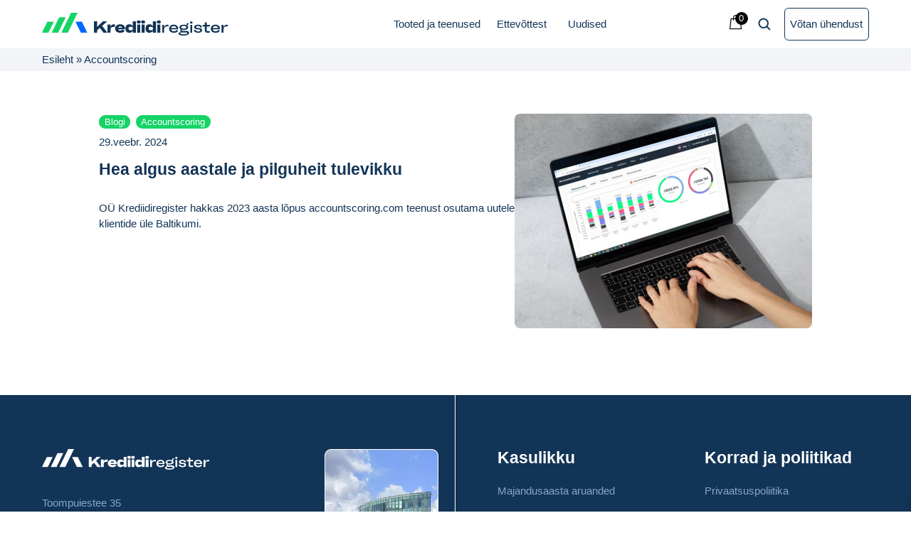

--- FILE ---
content_type: text/html; charset=UTF-8
request_url: https://krediidiregister.ee/kategooria/accountscoring/
body_size: 30622
content:
<!DOCTYPE html>
<html lang="et" prefix="og: https://ogp.me/ns#" itemscope itemtype="https://schema.org/WebPage">
<head><meta charset="UTF-8" /><script>if(navigator.userAgent.match(/MSIE|Internet Explorer/i)||navigator.userAgent.match(/Trident\/7\..*?rv:11/i)){var href=document.location.href;if(!href.match(/[?&]nowprocket/)){if(href.indexOf("?")==-1){if(href.indexOf("#")==-1){document.location.href=href+"?nowprocket=1"}else{document.location.href=href.replace("#","?nowprocket=1#")}}else{if(href.indexOf("#")==-1){document.location.href=href+"&nowprocket=1"}else{document.location.href=href.replace("#","&nowprocket=1#")}}}}</script><script>(()=>{class RocketLazyLoadScripts{constructor(){this.v="1.2.6",this.triggerEvents=["keydown","mousedown","mousemove","touchmove","touchstart","touchend","wheel"],this.userEventHandler=this.t.bind(this),this.touchStartHandler=this.i.bind(this),this.touchMoveHandler=this.o.bind(this),this.touchEndHandler=this.h.bind(this),this.clickHandler=this.u.bind(this),this.interceptedClicks=[],this.interceptedClickListeners=[],this.l(this),window.addEventListener("pageshow",(t=>{this.persisted=t.persisted,this.everythingLoaded&&this.m()})),this.CSPIssue=sessionStorage.getItem("rocketCSPIssue"),document.addEventListener("securitypolicyviolation",(t=>{this.CSPIssue||"script-src-elem"!==t.violatedDirective||"data"!==t.blockedURI||(this.CSPIssue=!0,sessionStorage.setItem("rocketCSPIssue",!0))})),document.addEventListener("DOMContentLoaded",(()=>{this.k()})),this.delayedScripts={normal:[],async:[],defer:[]},this.trash=[],this.allJQueries=[]}p(t){document.hidden?t.t():(this.triggerEvents.forEach((e=>window.addEventListener(e,t.userEventHandler,{passive:!0}))),window.addEventListener("touchstart",t.touchStartHandler,{passive:!0}),window.addEventListener("mousedown",t.touchStartHandler),document.addEventListener("visibilitychange",t.userEventHandler))}_(){this.triggerEvents.forEach((t=>window.removeEventListener(t,this.userEventHandler,{passive:!0}))),document.removeEventListener("visibilitychange",this.userEventHandler)}i(t){"HTML"!==t.target.tagName&&(window.addEventListener("touchend",this.touchEndHandler),window.addEventListener("mouseup",this.touchEndHandler),window.addEventListener("touchmove",this.touchMoveHandler,{passive:!0}),window.addEventListener("mousemove",this.touchMoveHandler),t.target.addEventListener("click",this.clickHandler),this.L(t.target,!0),this.S(t.target,"onclick","rocket-onclick"),this.C())}o(t){window.removeEventListener("touchend",this.touchEndHandler),window.removeEventListener("mouseup",this.touchEndHandler),window.removeEventListener("touchmove",this.touchMoveHandler,{passive:!0}),window.removeEventListener("mousemove",this.touchMoveHandler),t.target.removeEventListener("click",this.clickHandler),this.L(t.target,!1),this.S(t.target,"rocket-onclick","onclick"),this.M()}h(){window.removeEventListener("touchend",this.touchEndHandler),window.removeEventListener("mouseup",this.touchEndHandler),window.removeEventListener("touchmove",this.touchMoveHandler,{passive:!0}),window.removeEventListener("mousemove",this.touchMoveHandler)}u(t){t.target.removeEventListener("click",this.clickHandler),this.L(t.target,!1),this.S(t.target,"rocket-onclick","onclick"),this.interceptedClicks.push(t),t.preventDefault(),t.stopPropagation(),t.stopImmediatePropagation(),this.M()}O(){window.removeEventListener("touchstart",this.touchStartHandler,{passive:!0}),window.removeEventListener("mousedown",this.touchStartHandler),this.interceptedClicks.forEach((t=>{t.target.dispatchEvent(new MouseEvent("click",{view:t.view,bubbles:!0,cancelable:!0}))}))}l(t){EventTarget.prototype.addEventListenerWPRocketBase=EventTarget.prototype.addEventListener,EventTarget.prototype.addEventListener=function(e,i,o){"click"!==e||t.windowLoaded||i===t.clickHandler||t.interceptedClickListeners.push({target:this,func:i,options:o}),(this||window).addEventListenerWPRocketBase(e,i,o)}}L(t,e){this.interceptedClickListeners.forEach((i=>{i.target===t&&(e?t.removeEventListener("click",i.func,i.options):t.addEventListener("click",i.func,i.options))})),t.parentNode!==document.documentElement&&this.L(t.parentNode,e)}D(){return new Promise((t=>{this.P?this.M=t:t()}))}C(){this.P=!0}M(){this.P=!1}S(t,e,i){t.hasAttribute&&t.hasAttribute(e)&&(event.target.setAttribute(i,event.target.getAttribute(e)),event.target.removeAttribute(e))}t(){this._(this),"loading"===document.readyState?document.addEventListener("DOMContentLoaded",this.R.bind(this)):this.R()}k(){let t=[];document.querySelectorAll("script[type=rocketlazyloadscript][data-rocket-src]").forEach((e=>{let i=e.getAttribute("data-rocket-src");if(i&&!i.startsWith("data:")){0===i.indexOf("//")&&(i=location.protocol+i);try{const o=new URL(i).origin;o!==location.origin&&t.push({src:o,crossOrigin:e.crossOrigin||"module"===e.getAttribute("data-rocket-type")})}catch(t){}}})),t=[...new Map(t.map((t=>[JSON.stringify(t),t]))).values()],this.T(t,"preconnect")}async R(){this.lastBreath=Date.now(),this.j(this),this.F(this),this.I(),this.W(),this.q(),await this.A(this.delayedScripts.normal),await this.A(this.delayedScripts.defer),await this.A(this.delayedScripts.async);try{await this.U(),await this.H(this),await this.J()}catch(t){console.error(t)}window.dispatchEvent(new Event("rocket-allScriptsLoaded")),this.everythingLoaded=!0,this.D().then((()=>{this.O()})),this.N()}W(){document.querySelectorAll("script[type=rocketlazyloadscript]").forEach((t=>{t.hasAttribute("data-rocket-src")?t.hasAttribute("async")&&!1!==t.async?this.delayedScripts.async.push(t):t.hasAttribute("defer")&&!1!==t.defer||"module"===t.getAttribute("data-rocket-type")?this.delayedScripts.defer.push(t):this.delayedScripts.normal.push(t):this.delayedScripts.normal.push(t)}))}async B(t){if(await this.G(),!0!==t.noModule||!("noModule"in HTMLScriptElement.prototype))return new Promise((e=>{let i;function o(){(i||t).setAttribute("data-rocket-status","executed"),e()}try{if(navigator.userAgent.indexOf("Firefox/")>0||""===navigator.vendor||this.CSPIssue)i=document.createElement("script"),[...t.attributes].forEach((t=>{let e=t.nodeName;"type"!==e&&("data-rocket-type"===e&&(e="type"),"data-rocket-src"===e&&(e="src"),i.setAttribute(e,t.nodeValue))})),t.text&&(i.text=t.text),i.hasAttribute("src")?(i.addEventListener("load",o),i.addEventListener("error",(function(){i.setAttribute("data-rocket-status","failed-network"),e()})),setTimeout((()=>{i.isConnected||e()}),1)):(i.text=t.text,o()),t.parentNode.replaceChild(i,t);else{const i=t.getAttribute("data-rocket-type"),s=t.getAttribute("data-rocket-src");i?(t.type=i,t.removeAttribute("data-rocket-type")):t.removeAttribute("type"),t.addEventListener("load",o),t.addEventListener("error",(i=>{this.CSPIssue&&i.target.src.startsWith("data:")?(console.log("WPRocket: data-uri blocked by CSP -> fallback"),t.removeAttribute("src"),this.B(t).then(e)):(t.setAttribute("data-rocket-status","failed-network"),e())})),s?(t.removeAttribute("data-rocket-src"),t.src=s):t.src="data:text/javascript;base64,"+window.btoa(unescape(encodeURIComponent(t.text)))}}catch(i){t.setAttribute("data-rocket-status","failed-transform"),e()}}));t.setAttribute("data-rocket-status","skipped")}async A(t){const e=t.shift();return e&&e.isConnected?(await this.B(e),this.A(t)):Promise.resolve()}q(){this.T([...this.delayedScripts.normal,...this.delayedScripts.defer,...this.delayedScripts.async],"preload")}T(t,e){var i=document.createDocumentFragment();t.forEach((t=>{const o=t.getAttribute&&t.getAttribute("data-rocket-src")||t.src;if(o&&!o.startsWith("data:")){const s=document.createElement("link");s.href=o,s.rel=e,"preconnect"!==e&&(s.as="script"),t.getAttribute&&"module"===t.getAttribute("data-rocket-type")&&(s.crossOrigin=!0),t.crossOrigin&&(s.crossOrigin=t.crossOrigin),t.integrity&&(s.integrity=t.integrity),i.appendChild(s),this.trash.push(s)}})),document.head.appendChild(i)}j(t){let e={};function i(i,o){return e[o].eventsToRewrite.indexOf(i)>=0&&!t.everythingLoaded?"rocket-"+i:i}function o(t,o){!function(t){e[t]||(e[t]={originalFunctions:{add:t.addEventListener,remove:t.removeEventListener},eventsToRewrite:[]},t.addEventListener=function(){arguments[0]=i(arguments[0],t),e[t].originalFunctions.add.apply(t,arguments)},t.removeEventListener=function(){arguments[0]=i(arguments[0],t),e[t].originalFunctions.remove.apply(t,arguments)})}(t),e[t].eventsToRewrite.push(o)}function s(e,i){let o=e[i];e[i]=null,Object.defineProperty(e,i,{get:()=>o||function(){},set(s){t.everythingLoaded?o=s:e["rocket"+i]=o=s}})}o(document,"DOMContentLoaded"),o(window,"DOMContentLoaded"),o(window,"load"),o(window,"pageshow"),o(document,"readystatechange"),s(document,"onreadystatechange"),s(window,"onload"),s(window,"onpageshow");try{Object.defineProperty(document,"readyState",{get:()=>t.rocketReadyState,set(e){t.rocketReadyState=e},configurable:!0}),document.readyState="loading"}catch(t){console.log("WPRocket DJE readyState conflict, bypassing")}}F(t){let e;function i(e){return t.everythingLoaded?e:e.split(" ").map((t=>"load"===t||0===t.indexOf("load.")?"rocket-jquery-load":t)).join(" ")}function o(o){function s(t){const e=o.fn[t];o.fn[t]=o.fn.init.prototype[t]=function(){return this[0]===window&&("string"==typeof arguments[0]||arguments[0]instanceof String?arguments[0]=i(arguments[0]):"object"==typeof arguments[0]&&Object.keys(arguments[0]).forEach((t=>{const e=arguments[0][t];delete arguments[0][t],arguments[0][i(t)]=e}))),e.apply(this,arguments),this}}o&&o.fn&&!t.allJQueries.includes(o)&&(o.fn.ready=o.fn.init.prototype.ready=function(e){return t.domReadyFired?e.bind(document)(o):document.addEventListener("rocket-DOMContentLoaded",(()=>e.bind(document)(o))),o([])},s("on"),s("one"),t.allJQueries.push(o)),e=o}o(window.jQuery),Object.defineProperty(window,"jQuery",{get:()=>e,set(t){o(t)}})}async H(t){const e=document.querySelector("script[data-webpack]");e&&(await async function(){return new Promise((t=>{e.addEventListener("load",t),e.addEventListener("error",t)}))}(),await t.K(),await t.H(t))}async U(){this.domReadyFired=!0;try{document.readyState="interactive"}catch(t){}await this.G(),document.dispatchEvent(new Event("rocket-readystatechange")),await this.G(),document.rocketonreadystatechange&&document.rocketonreadystatechange(),await this.G(),document.dispatchEvent(new Event("rocket-DOMContentLoaded")),await this.G(),window.dispatchEvent(new Event("rocket-DOMContentLoaded"))}async J(){try{document.readyState="complete"}catch(t){}await this.G(),document.dispatchEvent(new Event("rocket-readystatechange")),await this.G(),document.rocketonreadystatechange&&document.rocketonreadystatechange(),await this.G(),window.dispatchEvent(new Event("rocket-load")),await this.G(),window.rocketonload&&window.rocketonload(),await this.G(),this.allJQueries.forEach((t=>t(window).trigger("rocket-jquery-load"))),await this.G();const t=new Event("rocket-pageshow");t.persisted=this.persisted,window.dispatchEvent(t),await this.G(),window.rocketonpageshow&&window.rocketonpageshow({persisted:this.persisted}),this.windowLoaded=!0}m(){document.onreadystatechange&&document.onreadystatechange(),window.onload&&window.onload(),window.onpageshow&&window.onpageshow({persisted:this.persisted})}I(){const t=new Map;document.write=document.writeln=function(e){const i=document.currentScript;i||console.error("WPRocket unable to document.write this: "+e);const o=document.createRange(),s=i.parentElement;let n=t.get(i);void 0===n&&(n=i.nextSibling,t.set(i,n));const c=document.createDocumentFragment();o.setStart(c,0),c.appendChild(o.createContextualFragment(e)),s.insertBefore(c,n)}}async G(){Date.now()-this.lastBreath>45&&(await this.K(),this.lastBreath=Date.now())}async K(){return document.hidden?new Promise((t=>setTimeout(t))):new Promise((t=>requestAnimationFrame(t)))}N(){this.trash.forEach((t=>t.remove()))}static run(){const t=new RocketLazyLoadScripts;t.p(t)}}RocketLazyLoadScripts.run()})();</script>

<meta name="viewport" content="width=device-width" />
<!-- Start cookieyes banner --> <script type="rocketlazyloadscript" id="cookieyes" data-rocket-type="text/javascript" data-rocket-src="https://cdn-cookieyes.com/client_data/26645421f447f3ee3d22ad3f/script.js"></script> <!-- End cookieyes banner -->

<!-- Search Engine Optimization by Rank Math - https://rankmath.com/ -->
<title>Accountscoring - Krediidiregister</title>
<meta name="robots" content="follow, index, max-snippet:-1, max-video-preview:-1, max-image-preview:large"/>
<link rel="canonical" href="https://krediidiregister.ee/kategooria/accountscoring/" />
<meta property="og:locale" content="et_EE" />
<meta property="og:type" content="article" />
<meta property="og:title" content="Accountscoring - Krediidiregister" />
<meta property="og:url" content="https://krediidiregister.ee/kategooria/accountscoring/" />
<meta property="og:site_name" content="Krediidiregister" />
<meta name="twitter:card" content="summary_large_image" />
<meta name="twitter:title" content="Accountscoring - Krediidiregister" />
<meta name="twitter:label1" content="Postitused" />
<meta name="twitter:data1" content="1" />
<script type="application/ld+json" class="rank-math-schema">{"@context":"https://schema.org","@graph":[{"@type":"Organization","@id":"https://krediidiregister.ee/#organization","name":"Krediidiregister"},{"@type":"WebSite","@id":"https://krediidiregister.ee/#website","url":"https://krediidiregister.ee","name":"Krediidiregister","publisher":{"@id":"https://krediidiregister.ee/#organization"},"inLanguage":"et"},{"@type":"BreadcrumbList","@id":"https://krediidiregister.ee/kategooria/accountscoring/#breadcrumb","itemListElement":[{"@type":"ListItem","position":"1","item":{"@id":"https://krediidiregister.ee","name":"Esileht"}},{"@type":"ListItem","position":"2","item":{"@id":"https://krediidiregister.ee/kategooria/accountscoring/","name":"Accountscoring"}}]},{"@type":"CollectionPage","@id":"https://krediidiregister.ee/kategooria/accountscoring/#webpage","url":"https://krediidiregister.ee/kategooria/accountscoring/","name":"Accountscoring - Krediidiregister","isPartOf":{"@id":"https://krediidiregister.ee/#website"},"inLanguage":"et","breadcrumb":{"@id":"https://krediidiregister.ee/kategooria/accountscoring/#breadcrumb"}}]}</script>
<!-- /Rank Math WordPress SEO plugin -->

<script type="rocketlazyloadscript" data-rocket-type='application/javascript'  id='pys-version-script'>console.log('PixelYourSite Free version 11.1.5.1');</script>
<link rel='dns-prefetch' href='//www.googletagmanager.com' />
<link rel="alternate" type="application/rss+xml" title="Krediidiregister &raquo; RSS" href="https://krediidiregister.ee/feed/" />
<link rel="alternate" type="application/rss+xml" title="Krediidiregister &raquo; Kommentaaride RSS" href="https://krediidiregister.ee/comments/feed/" />
<link rel="alternate" type="application/rss+xml" title="Krediidiregister &raquo; Accountscoring Rubriigi RSS" href="https://krediidiregister.ee/kategooria/accountscoring/feed/" />
<style id='wp-img-auto-sizes-contain-inline-css' type='text/css'>
img:is([sizes=auto i],[sizes^="auto," i]){contain-intrinsic-size:3000px 1500px}
/*# sourceURL=wp-img-auto-sizes-contain-inline-css */
</style>
<style id='wp-emoji-styles-inline-css' type='text/css'>

	img.wp-smiley, img.emoji {
		display: inline !important;
		border: none !important;
		box-shadow: none !important;
		height: 1em !important;
		width: 1em !important;
		margin: 0 0.07em !important;
		vertical-align: -0.1em !important;
		background: none !important;
		padding: 0 !important;
	}
/*# sourceURL=wp-emoji-styles-inline-css */
</style>
<link rel='stylesheet' id='wp-block-library-css' href='https://krediidiregister.ee/wp-includes/css/dist/block-library/style.min.css?ver=6.9' type='text/css' media='all' />
<style id='global-styles-inline-css' type='text/css'>
:root{--wp--preset--aspect-ratio--square: 1;--wp--preset--aspect-ratio--4-3: 4/3;--wp--preset--aspect-ratio--3-4: 3/4;--wp--preset--aspect-ratio--3-2: 3/2;--wp--preset--aspect-ratio--2-3: 2/3;--wp--preset--aspect-ratio--16-9: 16/9;--wp--preset--aspect-ratio--9-16: 9/16;--wp--preset--color--black: #000000;--wp--preset--color--cyan-bluish-gray: #abb8c3;--wp--preset--color--white: #ffffff;--wp--preset--color--pale-pink: #f78da7;--wp--preset--color--vivid-red: #cf2e2e;--wp--preset--color--luminous-vivid-orange: #ff6900;--wp--preset--color--luminous-vivid-amber: #fcb900;--wp--preset--color--light-green-cyan: #7bdcb5;--wp--preset--color--vivid-green-cyan: #00d084;--wp--preset--color--pale-cyan-blue: #8ed1fc;--wp--preset--color--vivid-cyan-blue: #0693e3;--wp--preset--color--vivid-purple: #9b51e0;--wp--preset--gradient--vivid-cyan-blue-to-vivid-purple: linear-gradient(135deg,rgb(6,147,227) 0%,rgb(155,81,224) 100%);--wp--preset--gradient--light-green-cyan-to-vivid-green-cyan: linear-gradient(135deg,rgb(122,220,180) 0%,rgb(0,208,130) 100%);--wp--preset--gradient--luminous-vivid-amber-to-luminous-vivid-orange: linear-gradient(135deg,rgb(252,185,0) 0%,rgb(255,105,0) 100%);--wp--preset--gradient--luminous-vivid-orange-to-vivid-red: linear-gradient(135deg,rgb(255,105,0) 0%,rgb(207,46,46) 100%);--wp--preset--gradient--very-light-gray-to-cyan-bluish-gray: linear-gradient(135deg,rgb(238,238,238) 0%,rgb(169,184,195) 100%);--wp--preset--gradient--cool-to-warm-spectrum: linear-gradient(135deg,rgb(74,234,220) 0%,rgb(151,120,209) 20%,rgb(207,42,186) 40%,rgb(238,44,130) 60%,rgb(251,105,98) 80%,rgb(254,248,76) 100%);--wp--preset--gradient--blush-light-purple: linear-gradient(135deg,rgb(255,206,236) 0%,rgb(152,150,240) 100%);--wp--preset--gradient--blush-bordeaux: linear-gradient(135deg,rgb(254,205,165) 0%,rgb(254,45,45) 50%,rgb(107,0,62) 100%);--wp--preset--gradient--luminous-dusk: linear-gradient(135deg,rgb(255,203,112) 0%,rgb(199,81,192) 50%,rgb(65,88,208) 100%);--wp--preset--gradient--pale-ocean: linear-gradient(135deg,rgb(255,245,203) 0%,rgb(182,227,212) 50%,rgb(51,167,181) 100%);--wp--preset--gradient--electric-grass: linear-gradient(135deg,rgb(202,248,128) 0%,rgb(113,206,126) 100%);--wp--preset--gradient--midnight: linear-gradient(135deg,rgb(2,3,129) 0%,rgb(40,116,252) 100%);--wp--preset--font-size--small: 13px;--wp--preset--font-size--medium: 20px;--wp--preset--font-size--large: 36px;--wp--preset--font-size--x-large: 42px;--wp--preset--spacing--20: 0.44rem;--wp--preset--spacing--30: 0.67rem;--wp--preset--spacing--40: 1rem;--wp--preset--spacing--50: 1.5rem;--wp--preset--spacing--60: 2.25rem;--wp--preset--spacing--70: 3.38rem;--wp--preset--spacing--80: 5.06rem;--wp--preset--shadow--natural: 6px 6px 9px rgba(0, 0, 0, 0.2);--wp--preset--shadow--deep: 12px 12px 50px rgba(0, 0, 0, 0.4);--wp--preset--shadow--sharp: 6px 6px 0px rgba(0, 0, 0, 0.2);--wp--preset--shadow--outlined: 6px 6px 0px -3px rgb(255, 255, 255), 6px 6px rgb(0, 0, 0);--wp--preset--shadow--crisp: 6px 6px 0px rgb(0, 0, 0);}:where(.is-layout-flex){gap: 0.5em;}:where(.is-layout-grid){gap: 0.5em;}body .is-layout-flex{display: flex;}.is-layout-flex{flex-wrap: wrap;align-items: center;}.is-layout-flex > :is(*, div){margin: 0;}body .is-layout-grid{display: grid;}.is-layout-grid > :is(*, div){margin: 0;}:where(.wp-block-columns.is-layout-flex){gap: 2em;}:where(.wp-block-columns.is-layout-grid){gap: 2em;}:where(.wp-block-post-template.is-layout-flex){gap: 1.25em;}:where(.wp-block-post-template.is-layout-grid){gap: 1.25em;}.has-black-color{color: var(--wp--preset--color--black) !important;}.has-cyan-bluish-gray-color{color: var(--wp--preset--color--cyan-bluish-gray) !important;}.has-white-color{color: var(--wp--preset--color--white) !important;}.has-pale-pink-color{color: var(--wp--preset--color--pale-pink) !important;}.has-vivid-red-color{color: var(--wp--preset--color--vivid-red) !important;}.has-luminous-vivid-orange-color{color: var(--wp--preset--color--luminous-vivid-orange) !important;}.has-luminous-vivid-amber-color{color: var(--wp--preset--color--luminous-vivid-amber) !important;}.has-light-green-cyan-color{color: var(--wp--preset--color--light-green-cyan) !important;}.has-vivid-green-cyan-color{color: var(--wp--preset--color--vivid-green-cyan) !important;}.has-pale-cyan-blue-color{color: var(--wp--preset--color--pale-cyan-blue) !important;}.has-vivid-cyan-blue-color{color: var(--wp--preset--color--vivid-cyan-blue) !important;}.has-vivid-purple-color{color: var(--wp--preset--color--vivid-purple) !important;}.has-black-background-color{background-color: var(--wp--preset--color--black) !important;}.has-cyan-bluish-gray-background-color{background-color: var(--wp--preset--color--cyan-bluish-gray) !important;}.has-white-background-color{background-color: var(--wp--preset--color--white) !important;}.has-pale-pink-background-color{background-color: var(--wp--preset--color--pale-pink) !important;}.has-vivid-red-background-color{background-color: var(--wp--preset--color--vivid-red) !important;}.has-luminous-vivid-orange-background-color{background-color: var(--wp--preset--color--luminous-vivid-orange) !important;}.has-luminous-vivid-amber-background-color{background-color: var(--wp--preset--color--luminous-vivid-amber) !important;}.has-light-green-cyan-background-color{background-color: var(--wp--preset--color--light-green-cyan) !important;}.has-vivid-green-cyan-background-color{background-color: var(--wp--preset--color--vivid-green-cyan) !important;}.has-pale-cyan-blue-background-color{background-color: var(--wp--preset--color--pale-cyan-blue) !important;}.has-vivid-cyan-blue-background-color{background-color: var(--wp--preset--color--vivid-cyan-blue) !important;}.has-vivid-purple-background-color{background-color: var(--wp--preset--color--vivid-purple) !important;}.has-black-border-color{border-color: var(--wp--preset--color--black) !important;}.has-cyan-bluish-gray-border-color{border-color: var(--wp--preset--color--cyan-bluish-gray) !important;}.has-white-border-color{border-color: var(--wp--preset--color--white) !important;}.has-pale-pink-border-color{border-color: var(--wp--preset--color--pale-pink) !important;}.has-vivid-red-border-color{border-color: var(--wp--preset--color--vivid-red) !important;}.has-luminous-vivid-orange-border-color{border-color: var(--wp--preset--color--luminous-vivid-orange) !important;}.has-luminous-vivid-amber-border-color{border-color: var(--wp--preset--color--luminous-vivid-amber) !important;}.has-light-green-cyan-border-color{border-color: var(--wp--preset--color--light-green-cyan) !important;}.has-vivid-green-cyan-border-color{border-color: var(--wp--preset--color--vivid-green-cyan) !important;}.has-pale-cyan-blue-border-color{border-color: var(--wp--preset--color--pale-cyan-blue) !important;}.has-vivid-cyan-blue-border-color{border-color: var(--wp--preset--color--vivid-cyan-blue) !important;}.has-vivid-purple-border-color{border-color: var(--wp--preset--color--vivid-purple) !important;}.has-vivid-cyan-blue-to-vivid-purple-gradient-background{background: var(--wp--preset--gradient--vivid-cyan-blue-to-vivid-purple) !important;}.has-light-green-cyan-to-vivid-green-cyan-gradient-background{background: var(--wp--preset--gradient--light-green-cyan-to-vivid-green-cyan) !important;}.has-luminous-vivid-amber-to-luminous-vivid-orange-gradient-background{background: var(--wp--preset--gradient--luminous-vivid-amber-to-luminous-vivid-orange) !important;}.has-luminous-vivid-orange-to-vivid-red-gradient-background{background: var(--wp--preset--gradient--luminous-vivid-orange-to-vivid-red) !important;}.has-very-light-gray-to-cyan-bluish-gray-gradient-background{background: var(--wp--preset--gradient--very-light-gray-to-cyan-bluish-gray) !important;}.has-cool-to-warm-spectrum-gradient-background{background: var(--wp--preset--gradient--cool-to-warm-spectrum) !important;}.has-blush-light-purple-gradient-background{background: var(--wp--preset--gradient--blush-light-purple) !important;}.has-blush-bordeaux-gradient-background{background: var(--wp--preset--gradient--blush-bordeaux) !important;}.has-luminous-dusk-gradient-background{background: var(--wp--preset--gradient--luminous-dusk) !important;}.has-pale-ocean-gradient-background{background: var(--wp--preset--gradient--pale-ocean) !important;}.has-electric-grass-gradient-background{background: var(--wp--preset--gradient--electric-grass) !important;}.has-midnight-gradient-background{background: var(--wp--preset--gradient--midnight) !important;}.has-small-font-size{font-size: var(--wp--preset--font-size--small) !important;}.has-medium-font-size{font-size: var(--wp--preset--font-size--medium) !important;}.has-large-font-size{font-size: var(--wp--preset--font-size--large) !important;}.has-x-large-font-size{font-size: var(--wp--preset--font-size--x-large) !important;}
/*# sourceURL=global-styles-inline-css */
</style>

<link rel='stylesheet' id='xoo-wsc-fonts-css' href='https://krediidiregister.ee/wp-content/plugins/side-cart-woocommerce/assets/css/xoo-wsc-fonts.css?ver=2.7.2' type='text/css' media='all' />
<link rel='stylesheet' id='xoo-wsc-style-css' href='https://krediidiregister.ee/wp-content/plugins/side-cart-woocommerce/assets/css/xoo-wsc-style.css?ver=2.7.2' type='text/css' media='all' />
<style id='xoo-wsc-style-inline-css' type='text/css'>




.xoo-wsc-ft-buttons-cont a.xoo-wsc-ft-btn, .xoo-wsc-container .xoo-wsc-btn {
	background-color: #000000;
	color: #ffffff;
	border: 2px solid #ffffff;
	padding: 10px 20px;
}

.xoo-wsc-ft-buttons-cont a.xoo-wsc-ft-btn:hover, .xoo-wsc-container .xoo-wsc-btn:hover {
	background-color: #ffffff;
	color: #000000;
	border: 2px solid #000000;
}

 

.xoo-wsc-footer{
	background-color: #ffffff;
	color: #000000;
	padding: 10px 20px;
	box-shadow: 0 -1px 10px #0000001a;
}

.xoo-wsc-footer, .xoo-wsc-footer a, .xoo-wsc-footer .amount{
	font-size: 18px;
}

.xoo-wsc-btn .amount{
	color: #ffffff}

.xoo-wsc-btn:hover .amount{
	color: #000000;
}

.xoo-wsc-ft-buttons-cont{
	grid-template-columns: auto;
}

.xoo-wsc-basket{
	bottom: 12px;
	right: 1px;
	background-color: #ffffff;
	color: #000000;
	box-shadow: 0px 0px 15px 2px #0000001a;
	border-radius: 50%;
	display: none;
	width: 60px;
	height: 60px;
}


.xoo-wsc-bki{
	font-size: 30px}

.xoo-wsc-items-count{
	top: -9px;
	left: -8px;
}

.xoo-wsc-items-count, .xoo-wsch-items-count{
	background-color: #000000;
	color: #ffffff;
}

.xoo-wsc-container, .xoo-wsc-slider{
	max-width: 450px;
	right: -450px;
	top: 0;bottom: 0;
	bottom: 0;
	font-family: }


.xoo-wsc-cart-active .xoo-wsc-container, .xoo-wsc-slider-active .xoo-wsc-slider{
	right: 0;
}


.xoo-wsc-cart-active .xoo-wsc-basket{
	right: 450px;
}

.xoo-wsc-slider{
	right: -450px;
}

span.xoo-wsch-close {
    font-size: 16px;
}

	.xoo-wsch-top{
		justify-content: center;
	}
	span.xoo-wsch-close {
	    right: 10px;
	}

.xoo-wsch-text{
	font-size: 20px;
}

.xoo-wsc-header{
	color: #000000;
	background-color: #ffffff;
	border-bottom: 2px solid #eee;
	padding: 15px 15px;
}


.xoo-wsc-body{
	background-color: #f8f9fa;
}

.xoo-wsc-products:not(.xoo-wsc-pattern-card), .xoo-wsc-products:not(.xoo-wsc-pattern-card) span.amount, .xoo-wsc-products:not(.xoo-wsc-pattern-card) a{
	font-size: 16px;
	color: #000000;
}

.xoo-wsc-products:not(.xoo-wsc-pattern-card) .xoo-wsc-product{
	padding: 10px 15px;
	margin: 10px 15px;
	border-radius: 5px;
	box-shadow: 0 2px 2px #00000005;
	background-color: #ffffff;
}

.xoo-wsc-sum-col{
	justify-content: center;
}


/** Shortcode **/
.xoo-wsc-sc-count{
	background-color: #000000;
	color: #ffffff;
}

.xoo-wsc-sc-bki{
	font-size: 28px;
	color: #000000;
}
.xoo-wsc-sc-cont{
	color: #000000;
}

.added_to_cart{
	display: none!important;
}

.xoo-wsc-product dl.variation {
	display: block;
}


.xoo-wsc-product-cont{
	padding: 10px 10px;
}

.xoo-wsc-products:not(.xoo-wsc-pattern-card) .xoo-wsc-img-col{
	width: 28%;
}

.xoo-wsc-pattern-card .xoo-wsc-img-col img{
	max-width: 100%;
	height: auto;
}

.xoo-wsc-products:not(.xoo-wsc-pattern-card) .xoo-wsc-sum-col{
	width: 72%;
}

.xoo-wsc-pattern-card .xoo-wsc-product-cont{
	width: 50% 
}

@media only screen and (max-width: 600px) {
	.xoo-wsc-pattern-card .xoo-wsc-product-cont  {
		width: 50%;
	}
}


.xoo-wsc-pattern-card .xoo-wsc-product{
	border: 0;
	box-shadow: 0px 10px 15px -12px #0000001a;
}


.xoo-wsc-sm-front{
	background-color: #eee;
}
.xoo-wsc-pattern-card, .xoo-wsc-sm-front{
	border-bottom-left-radius: 5px;
	border-bottom-right-radius: 5px;
}
.xoo-wsc-pattern-card, .xoo-wsc-img-col img, .xoo-wsc-img-col, .xoo-wsc-sm-back-cont{
	border-top-left-radius: 5px;
	border-top-right-radius: 5px;
}
.xoo-wsc-sm-back{
	background-color: #fff;
}
.xoo-wsc-pattern-card, .xoo-wsc-pattern-card a, .xoo-wsc-pattern-card .amount{
	font-size: 16px;
}

.xoo-wsc-sm-front, .xoo-wsc-sm-front a, .xoo-wsc-sm-front .amount{
	color: #000;
}

.xoo-wsc-sm-back, .xoo-wsc-sm-back a, .xoo-wsc-sm-back .amount{
	color: #000;
}


.magictime {
    animation-duration: 0.5s;
}



span.xoo-wsch-items-count{
	height: 20px;
	line-height: 20px;
	width: 20px;
}

span.xoo-wsch-icon{
	font-size: 30px
}

.xoo-wsc-smr-del{
	font-size: 16px
}
/*# sourceURL=xoo-wsc-style-inline-css */
</style>
<link rel='stylesheet' id='credreg-style-css' href='https://krediidiregister.ee/wp-content/themes/credreg/style.css?ver=1742966195' type='text/css' media='all' />
<script type="rocketlazyloadscript" data-rocket-type="text/javascript" data-rocket-src="https://krediidiregister.ee/wp-includes/js/jquery/jquery.min.js?ver=3.7.1" id="jquery-core-js"></script>
<script type="rocketlazyloadscript" data-rocket-type="text/javascript" data-rocket-src="https://krediidiregister.ee/wp-includes/js/jquery/jquery-migrate.min.js?ver=3.4.1" id="jquery-migrate-js"></script>
<script type="rocketlazyloadscript" data-rocket-type="text/javascript" data-rocket-src="https://krediidiregister.ee/wp-content/plugins/pixelyoursite/dist/scripts/jquery.bind-first-0.2.3.min.js?ver=0.2.3" id="jquery-bind-first-js"></script>
<script type="rocketlazyloadscript" data-rocket-type="text/javascript" data-rocket-src="https://krediidiregister.ee/wp-content/plugins/pixelyoursite/dist/scripts/js.cookie-2.1.3.min.js?ver=2.1.3" id="js-cookie-pys-js"></script>
<script type="rocketlazyloadscript" data-rocket-type="text/javascript" data-rocket-src="https://krediidiregister.ee/wp-content/plugins/pixelyoursite/dist/scripts/tld.min.js?ver=2.3.1" id="js-tld-js"></script>
<script type="text/javascript" id="pys-js-extra">
/* <![CDATA[ */
var pysOptions = {"staticEvents":{"facebook":{"init_event":[{"delay":0,"type":"static","ajaxFire":false,"name":"PageView","pixelIds":["307150558945608"],"eventID":"e0b03b6d-69ff-4c0a-b5f1-1581c264db5d","params":{"page_title":"Accountscoring","post_type":"category","post_id":19,"plugin":"PixelYourSite","user_role":"guest","event_url":"krediidiregister.ee/kategooria/accountscoring/"},"e_id":"init_event","ids":[],"hasTimeWindow":false,"timeWindow":0,"woo_order":"","edd_order":""}]}},"dynamicEvents":[],"triggerEvents":[],"triggerEventTypes":[],"facebook":{"pixelIds":["307150558945608"],"advancedMatching":[],"advancedMatchingEnabled":false,"removeMetadata":false,"wooVariableAsSimple":false,"serverApiEnabled":false,"wooCRSendFromServer":false,"send_external_id":null,"enabled_medical":false,"do_not_track_medical_param":["event_url","post_title","page_title","landing_page","content_name","categories","category_name","tags"],"meta_ldu":false},"debug":"","siteUrl":"https://krediidiregister.ee","ajaxUrl":"https://krediidiregister.ee/wp-admin/admin-ajax.php","ajax_event":"dddf74f6ab","enable_remove_download_url_param":"1","cookie_duration":"7","last_visit_duration":"60","enable_success_send_form":"","ajaxForServerEvent":"1","ajaxForServerStaticEvent":"1","useSendBeacon":"1","send_external_id":"1","external_id_expire":"180","track_cookie_for_subdomains":"1","google_consent_mode":"1","gdpr":{"ajax_enabled":false,"all_disabled_by_api":false,"facebook_disabled_by_api":false,"analytics_disabled_by_api":false,"google_ads_disabled_by_api":false,"pinterest_disabled_by_api":false,"bing_disabled_by_api":false,"reddit_disabled_by_api":false,"externalID_disabled_by_api":false,"facebook_prior_consent_enabled":true,"analytics_prior_consent_enabled":true,"google_ads_prior_consent_enabled":null,"pinterest_prior_consent_enabled":true,"bing_prior_consent_enabled":true,"cookiebot_integration_enabled":false,"cookiebot_facebook_consent_category":"marketing","cookiebot_analytics_consent_category":"statistics","cookiebot_tiktok_consent_category":"marketing","cookiebot_google_ads_consent_category":"marketing","cookiebot_pinterest_consent_category":"marketing","cookiebot_bing_consent_category":"marketing","consent_magic_integration_enabled":false,"real_cookie_banner_integration_enabled":false,"cookie_notice_integration_enabled":false,"cookie_law_info_integration_enabled":false,"analytics_storage":{"enabled":true,"value":"granted","filter":false},"ad_storage":{"enabled":true,"value":"granted","filter":false},"ad_user_data":{"enabled":true,"value":"granted","filter":false},"ad_personalization":{"enabled":true,"value":"granted","filter":false}},"cookie":{"disabled_all_cookie":false,"disabled_start_session_cookie":false,"disabled_advanced_form_data_cookie":false,"disabled_landing_page_cookie":false,"disabled_first_visit_cookie":false,"disabled_trafficsource_cookie":false,"disabled_utmTerms_cookie":false,"disabled_utmId_cookie":false},"tracking_analytics":{"TrafficSource":"direct","TrafficLanding":"undefined","TrafficUtms":[],"TrafficUtmsId":[]},"GATags":{"ga_datalayer_type":"default","ga_datalayer_name":"dataLayerPYS"},"woo":{"enabled":true,"enabled_save_data_to_orders":true,"addToCartOnButtonEnabled":true,"addToCartOnButtonValueEnabled":true,"addToCartOnButtonValueOption":"price","singleProductId":null,"removeFromCartSelector":"form.woocommerce-cart-form .remove","addToCartCatchMethod":"add_cart_hook","is_order_received_page":false,"containOrderId":false},"edd":{"enabled":false},"cache_bypass":"1768389151"};
//# sourceURL=pys-js-extra
/* ]]> */
</script>
<script type="rocketlazyloadscript" data-rocket-type="text/javascript" data-rocket-src="https://krediidiregister.ee/wp-content/plugins/pixelyoursite/dist/scripts/public.js?ver=11.1.5.1" id="pys-js"></script>

<!-- Google tag (gtag.js) snippet added by Site Kit -->
<!-- Google Analytics snippet added by Site Kit -->
<script type="rocketlazyloadscript" data-rocket-type="text/javascript" data-rocket-src="https://www.googletagmanager.com/gtag/js?id=GT-KTTRZ3S" id="google_gtagjs-js" async></script>
<script type="rocketlazyloadscript" data-rocket-type="text/javascript" id="google_gtagjs-js-after">
/* <![CDATA[ */
window.dataLayer = window.dataLayer || [];function gtag(){dataLayer.push(arguments);}
gtag("set","linker",{"domains":["krediidiregister.ee"]});
gtag("js", new Date());
gtag("set", "developer_id.dZTNiMT", true);
gtag("config", "GT-KTTRZ3S");
//# sourceURL=google_gtagjs-js-after
/* ]]> */
</script>
<link rel="https://api.w.org/" href="https://krediidiregister.ee/wp-json/" /><link rel="alternate" title="JSON" type="application/json" href="https://krediidiregister.ee/wp-json/wp/v2/categories/19" /><link rel="EditURI" type="application/rsd+xml" title="RSD" href="https://krediidiregister.ee/xmlrpc.php?rsd" />
<meta name="generator" content="WordPress 6.9" />
<meta name="generator" content="Site Kit by Google 1.168.0" /><meta name="redi-version" content="1.2.7" /><link rel="icon" href="https://krediidiregister.ee/wp-content/uploads/2024/02/favicon-100x100.png" sizes="32x32" />
<link rel="icon" href="https://krediidiregister.ee/wp-content/uploads/2024/02/favicon.png" sizes="192x192" />
<link rel="apple-touch-icon" href="https://krediidiregister.ee/wp-content/uploads/2024/02/favicon.png" />
<meta name="msapplication-TileImage" content="https://krediidiregister.ee/wp-content/uploads/2024/02/favicon.png" />
<style id="wpforms-css-vars-root">
				:root {
					--wpforms-field-border-radius: 3px;
--wpforms-field-border-style: solid;
--wpforms-field-border-size: 1px;
--wpforms-field-background-color: #ffffff;
--wpforms-field-border-color: rgba( 0, 0, 0, 0.25 );
--wpforms-field-border-color-spare: rgba( 0, 0, 0, 0.25 );
--wpforms-field-text-color: rgba( 0, 0, 0, 0.7 );
--wpforms-field-menu-color: #ffffff;
--wpforms-label-color: rgba( 0, 0, 0, 0.85 );
--wpforms-label-sublabel-color: rgba( 0, 0, 0, 0.55 );
--wpforms-label-error-color: #d63637;
--wpforms-button-border-radius: 3px;
--wpforms-button-border-style: none;
--wpforms-button-border-size: 1px;
--wpforms-button-background-color: #066aab;
--wpforms-button-border-color: #066aab;
--wpforms-button-text-color: #ffffff;
--wpforms-page-break-color: #066aab;
--wpforms-background-image: none;
--wpforms-background-position: center center;
--wpforms-background-repeat: no-repeat;
--wpforms-background-size: cover;
--wpforms-background-width: 100px;
--wpforms-background-height: 100px;
--wpforms-background-color: rgba( 0, 0, 0, 0 );
--wpforms-background-url: none;
--wpforms-container-padding: 0px;
--wpforms-container-border-style: none;
--wpforms-container-border-width: 1px;
--wpforms-container-border-color: #000000;
--wpforms-container-border-radius: 3px;
--wpforms-field-size-input-height: 43px;
--wpforms-field-size-input-spacing: 15px;
--wpforms-field-size-font-size: 16px;
--wpforms-field-size-line-height: 19px;
--wpforms-field-size-padding-h: 14px;
--wpforms-field-size-checkbox-size: 16px;
--wpforms-field-size-sublabel-spacing: 5px;
--wpforms-field-size-icon-size: 1;
--wpforms-label-size-font-size: 16px;
--wpforms-label-size-line-height: 19px;
--wpforms-label-size-sublabel-font-size: 14px;
--wpforms-label-size-sublabel-line-height: 17px;
--wpforms-button-size-font-size: 17px;
--wpforms-button-size-height: 41px;
--wpforms-button-size-padding-h: 15px;
--wpforms-button-size-margin-top: 10px;
--wpforms-container-shadow-size-box-shadow: none;

				}
			</style><style>
        .main {background-color: #123456;}
    .alt {background-color: #0269ff;}
    .cta {background-color: #15d466;}
    .main-text {color: #123456;}
    .alt-text {color: #0269ff;}
    .cta-text {color: #15d466;}
</style>

<!-- GetResponse Analytics -->
  <script type="rocketlazyloadscript" data-rocket-type="text/javascript">
      
  (function(m, o, n, t, e, r, _){
          m['__GetResponseAnalyticsObject'] = e;m[e] = m[e] || function() {(m[e].q = m[e].q || []).push(arguments)};
          r = o.createElement(n);_ = o.getElementsByTagName(n)[0];r.async = 1;r.src = t;r.setAttribute('crossorigin', 'use-credentials');_.parentNode .insertBefore(r, _);
      })(window, document, 'script', 'https://an.gr-wcon.com/script/11cf6ef1-12c5-430a-94d8-8ed297aaec05/ga.js', 'GrTracking');


</script>
<!-- End GetResponse Analytics -->
	
<link rel='stylesheet' id='wc-blocks-style-css' href='https://krediidiregister.ee/wp-content/plugins/woocommerce/assets/client/blocks/wc-blocks.css?ver=wc-10.4.3' type='text/css' media='all' />
<meta name="generator" content="WP Rocket 3.17.3.1" data-wpr-features="wpr_delay_js" /></head>
<body class="archive category category-accountscoring category-19 wp-embed-responsive wp-theme-credreg theme-credreg">
<a href="#content" class="skip-link screen-reader-text">Skip to the content</a>
<div data-rocket-location-hash="6d8d3cea33431d3c5c72a4b1976e2560" id="megaMenu" class="modalMenu flex-col">
    <div data-rocket-location-hash="2ecdb81568ae786de794bc3c06da7f0f" class="megaMenu-wrap flex w-full h-full items-center justify-center sideSpace">
        <div data-rocket-location-hash="b514339b7e0b68a3cff294be78537e0c" class="menu-wrap flex w-full flex-wrap">
        <div class="col w-full sm:w-6/12 lg:w-3/12"><div class="menu mb-48"><span class="heading flex bold uppercase justify-between items-center">Tausta kontroll ja riskide maandamine</span><ul><li class="mb-24 not_current"><a class="flex" href="https://krediidiregister.ee/maksehaireregister/">
                                        <span class="icon flex justify-center items-center"><svg xmlns="http://www.w3.org/2000/svg" width="24" height="24" viewBox="0 0 24 24" fill="none"><path d="M22.485 9.30214C22.0811 8.88 21.6632 8.445 21.5057 8.0625C21.36 7.71214 21.3514 7.13143 21.3429 6.56893C21.3268 5.52321 21.3096 4.33821 20.4857 3.51429C19.6618 2.69036 18.4768 2.67321 17.4311 2.65714C16.8686 2.64857 16.2879 2.64 15.9375 2.49429C15.5561 2.33679 15.12 1.91893 14.6979 1.515C13.9586 0.804643 13.1186 0 12 0C10.8814 0 10.0425 0.804643 9.30214 1.515C8.88 1.91893 8.445 2.33679 8.0625 2.49429C7.71429 2.64 7.13143 2.64857 6.56893 2.65714C5.52321 2.67321 4.33821 2.69036 3.51429 3.51429C2.69036 4.33821 2.67857 5.52321 2.65714 6.56893C2.64857 7.13143 2.64 7.71214 2.49429 8.0625C2.33679 8.44393 1.91893 8.88 1.515 9.30214C0.804643 10.0414 0 10.8814 0 12C0 13.1186 0.804643 13.9575 1.515 14.6979C1.91893 15.12 2.33679 15.555 2.49429 15.9375C2.64 16.2879 2.64857 16.8686 2.65714 17.4311C2.67321 18.4768 2.69036 19.6618 3.51429 20.4857C4.33821 21.3096 5.52321 21.3268 6.56893 21.3429C7.13143 21.3514 7.71214 21.36 8.0625 21.5057C8.44393 21.6632 8.88 22.0811 9.30214 22.485C10.0414 23.1954 10.8814 24 12 24C13.1186 24 13.9575 23.1954 14.6979 22.485C15.12 22.0811 15.555 21.6632 15.9375 21.5057C16.2879 21.36 16.8686 21.3514 17.4311 21.3429C18.4768 21.3268 19.6618 21.3096 20.4857 20.4857C21.3096 19.6618 21.3268 18.4768 21.3429 17.4311C21.3514 16.8686 21.36 16.2879 21.5057 15.9375C21.6632 15.5561 22.0811 15.12 22.485 14.6979C23.1954 13.9586 24 13.1186 24 12C24 10.8814 23.1954 10.0425 22.485 9.30214ZM21.2475 13.5118C20.7343 14.0475 20.2029 14.6014 19.9211 15.2818C19.6511 15.9354 19.6393 16.6821 19.6286 17.4054C19.6179 18.1554 19.6061 18.9407 19.2729 19.2729C18.9396 19.605 18.1596 19.6179 17.4054 19.6286C16.6821 19.6393 15.9354 19.6511 15.2818 19.9211C14.6014 20.2029 14.0475 20.7343 13.5118 21.2475C12.9761 21.7607 12.4286 22.2857 12 22.2857C11.5714 22.2857 11.0196 21.7586 10.4882 21.2475C9.95679 20.7364 9.39857 20.2029 8.71821 19.9211C8.06464 19.6511 7.31786 19.6393 6.59464 19.6286C5.84464 19.6179 5.05929 19.6061 4.72714 19.2729C4.395 18.9396 4.38214 18.1596 4.37143 17.4054C4.36071 16.6821 4.34893 15.9354 4.07893 15.2818C3.79714 14.6014 3.26571 14.0475 2.7525 13.5118C2.23929 12.9761 1.71429 12.4286 1.71429 12C1.71429 11.5714 2.24143 11.0196 2.7525 10.4882C3.26357 9.95679 3.79714 9.39857 4.07893 8.71821C4.34893 8.06464 4.36071 7.31786 4.37143 6.59464C4.38214 5.84464 4.39393 5.05929 4.72714 4.72714C5.06036 4.395 5.84036 4.38214 6.59464 4.37143C7.31786 4.36071 8.06464 4.34893 8.71821 4.07893C9.39857 3.79714 9.9525 3.26571 10.4882 2.7525C11.0239 2.23929 11.5714 1.71429 12 1.71429C12.4286 1.71429 12.9804 2.24143 13.5118 2.7525C14.0432 3.26357 14.6014 3.79714 15.2818 4.07893C15.9354 4.34893 16.6821 4.36071 17.4054 4.37143C18.1554 4.38214 18.9407 4.39393 19.2729 4.72714C19.605 5.06036 19.6179 5.84036 19.6286 6.59464C19.6393 7.31786 19.6511 8.06464 19.9211 8.71821C20.2029 9.39857 20.7343 9.9525 21.2475 10.4882C21.7607 11.0239 22.2857 11.5714 22.2857 12C22.2857 12.4286 21.7586 12.9804 21.2475 13.5118ZM11.1429 12.8571V6.85714C11.1429 6.62981 11.2332 6.4118 11.3939 6.25105C11.5547 6.09031 11.7727 6 12 6C12.2273 6 12.4453 6.09031 12.6061 6.25105C12.7668 6.4118 12.8571 6.62981 12.8571 6.85714V12.8571C12.8571 13.0845 12.7668 13.3025 12.6061 13.4632C12.4453 13.624 12.2273 13.7143 12 13.7143C11.7727 13.7143 11.5547 13.624 11.3939 13.4632C11.2332 13.3025 11.1429 13.0845 11.1429 12.8571ZM13.2857 16.7143C13.2857 16.9686 13.2103 17.2172 13.069 17.4286C12.9278 17.64 12.727 17.8048 12.492 17.9021C12.2571 17.9994 11.9986 18.0249 11.7492 17.9753C11.4998 17.9257 11.2707 17.8032 11.0909 17.6234C10.9111 17.4436 10.7886 17.2145 10.739 16.9651C10.6894 16.7157 10.7148 16.4572 10.8122 16.2223C10.9095 15.9873 11.0743 15.7865 11.2857 15.6453C11.4971 15.504 11.7457 15.4286 12 15.4286C12.341 15.4286 12.668 15.564 12.9091 15.8051C13.1503 16.0463 13.2857 16.3733 13.2857 16.7143Z" fill="white" style="fill:white;fill-opacity:1;"></path></svg> </span>
                                        <div class="text-wrap">
                                            <span class="title block">Maksehäireregister</span>
                                            <span class="desc block">Tehke kaalutletud krediidiotsuseid</span>
                                        </div>
                                        </a></li><li class="mb-24 not_current"><a class="flex" href="https://krediidiregister.ee/eraisiku-krediidiskoor/">
                                        <span class="icon flex justify-center items-center"><svg xmlns="http://www.w3.org/2000/svg" width="32" height="32" fill="#ffffff" viewBox="0 0 256 256"><path d="M207.06,80.67A111.24,111.24,0,0,0,128,48h-.4C66.07,48.21,16,99,16,161.13V184a16,16,0,0,0,16,16H224a16,16,0,0,0,16-16V160A111.25,111.25,0,0,0,207.06,80.67ZM224,184H119.71l54.76-75.3a8,8,0,0,0-12.94-9.42L99.92,184H32V161.13c0-3.08.15-6.12.43-9.13H56a8,8,0,0,0,0-16H35.27c10.32-38.86,44-68.24,84.73-71.66V88a8,8,0,0,0,16,0V64.33A96.14,96.14,0,0,1,221,136H200a8,8,0,0,0,0,16h23.67c.21,2.65.33,5.31.33,8Z"></path></svg> </span>
                                        <div class="text-wrap">
                                            <span class="title block">Eraisiku krediidiskoor</span>
                                            <span class="desc block">Objektiivne hinnang krediidivõimele</span>
                                        </div>
                                        </a></li><li class="mb-24 not_current"><a class="flex" href="https://krediidiregister.ee/juriidilise-isiku-krediidireiting/">
                                        <span class="icon flex justify-center items-center"><svg xmlns="http://www.w3.org/2000/svg" width="32" height="32" fill="#ffffff" viewBox="0 0 256 256"><path d="M128,56a32,32,0,1,0,32,32A32,32,0,0,0,128,56Zm0,48a16,16,0,1,1,16-16A16,16,0,0,1,128,104Zm0,32a32,32,0,1,0,32,32A32,32,0,0,0,128,136Zm0,48a16,16,0,1,1,16-16A16,16,0,0,1,128,184Zm88-40H200V80h16a8,8,0,0,0,0-16H200V40a16,16,0,0,0-16-16H72A16,16,0,0,0,56,40V64H40a8,8,0,0,0,0,16H56v64H40a8,8,0,0,0,0,16H56v56a16,16,0,0,0,16,16H184a16,16,0,0,0,16-16V160h16a8,8,0,0,0,0-16Zm-32,72H72V40H184V216Z"></path></svg> </span>
                                        <div class="text-wrap">
                                            <span class="title block">Juriidilise isiku krediidireiting</span>
                                            <span class="desc block"> Krediidivõimelisus ühe numbriga</span>
                                        </div>
                                        </a></li><li class="mb-24 not_current"><a class="flex" href="https://krediidiregister.ee/otsustuspuu/">
                                        <span class="icon flex justify-center items-center"><svg xmlns="http://www.w3.org/2000/svg" width="23" height="20" viewBox="0 0 23 20" fill="none"><path d="M15.8333 8.33333H20.8333C21.2754 8.33333 21.6993 8.15774 22.0118 7.84518C22.3244 7.53262 22.5 7.10869 22.5 6.66667V1.66667C22.5 1.22464 22.3244 0.800716 22.0118 0.488155C21.6993 0.175595 21.2754 0 20.8333 0H15.8333C15.3913 0 14.9674 0.175595 14.6548 0.488155C14.3423 0.800716 14.1667 1.22464 14.1667 1.66667V3.33333H13.3333C12.4493 3.33333 11.6014 3.68452 10.9763 4.30964C10.3512 4.93476 10 5.78261 10 6.66667V9.16667H6.66667V8.33333C6.66667 7.89131 6.49107 7.46738 6.17851 7.15482C5.86595 6.84226 5.44203 6.66667 5 6.66667H1.66667C1.22464 6.66667 0.800716 6.84226 0.488155 7.15482C0.175595 7.46738 0 7.89131 0 8.33333V11.6667C0 12.1087 0.175595 12.5326 0.488155 12.8452C0.800716 13.1577 1.22464 13.3333 1.66667 13.3333H5C5.44203 13.3333 5.86595 13.1577 6.17851 12.8452C6.49107 12.5326 6.66667 12.1087 6.66667 11.6667V10.8333H10V13.3333C10 14.2174 10.3512 15.0652 10.9763 15.6904C11.6014 16.3155 12.4493 16.6667 13.3333 16.6667H14.1667V18.3333C14.1667 18.7754 14.3423 19.1993 14.6548 19.5118C14.9674 19.8244 15.3913 20 15.8333 20H20.8333C21.2754 20 21.6993 19.8244 22.0118 19.5118C22.3244 19.1993 22.5 18.7754 22.5 18.3333V13.3333C22.5 12.8913 22.3244 12.4674 22.0118 12.1548C21.6993 11.8423 21.2754 11.6667 20.8333 11.6667H15.8333C15.3913 11.6667 14.9674 11.8423 14.6548 12.1548C14.3423 12.4674 14.1667 12.8913 14.1667 13.3333V15H13.3333C12.8913 15 12.4674 14.8244 12.1548 14.5118C11.8423 14.1993 11.6667 13.7754 11.6667 13.3333V6.66667C11.6667 6.22464 11.8423 5.80072 12.1548 5.48816C12.4674 5.17559 12.8913 5 13.3333 5H14.1667V6.66667C14.1667 7.10869 14.3423 7.53262 14.6548 7.84518C14.9674 8.15774 15.3913 8.33333 15.8333 8.33333ZM5 11.6667H1.66667V8.33333H5V11.6667ZM15.8333 13.3333H20.8333V18.3333H15.8333V13.3333ZM15.8333 1.66667H20.8333V6.66667H15.8333V1.66667Z" fill="white" style="fill:white;fill-opacity:1;"></path></svg> </span>
                                        <div class="text-wrap">
                                            <span class="title block">Otsustuspuu</span>
                                            <span class="desc block">Optimeerige krediidiotsute protsesse</span>
                                        </div>
                                        </a></li><li class="mb-24 not_current"><a class="flex" href="https://krediidiregister.ee/andmed-ja-andmebaasid/">
                                        <span class="icon flex justify-center items-center"><svg xmlns="http://www.w3.org/2000/svg" width="32" height="32" fill="#ffffff" viewBox="0 0 256 256"><path d="M128,24C74.17,24,32,48.6,32,80v96c0,31.4,42.17,56,96,56s96-24.6,96-56V80C224,48.6,181.83,24,128,24Zm80,104c0,9.62-7.88,19.43-21.61,26.92C170.93,163.35,150.19,168,128,168s-42.93-4.65-58.39-13.08C55.88,147.43,48,137.62,48,128V111.36c17.06,15,46.23,24.64,80,24.64s62.94-9.68,80-24.64ZM69.61,53.08C85.07,44.65,105.81,40,128,40s42.93,4.65,58.39,13.08C200.12,60.57,208,70.38,208,80s-7.88,19.43-21.61,26.92C170.93,115.35,150.19,120,128,120s-42.93-4.65-58.39-13.08C55.88,99.43,48,89.62,48,80S55.88,60.57,69.61,53.08ZM186.39,202.92C170.93,211.35,150.19,216,128,216s-42.93-4.65-58.39-13.08C55.88,195.43,48,185.62,48,176V159.36c17.06,15,46.23,24.64,80,24.64s62.94-9.68,80-24.64V176C208,185.62,200.12,195.43,186.39,202.92Z"></path></svg> </span>
                                        <div class="text-wrap">
                                            <span class="title block">Andmed ja andmebaasid</span>
                                            <span class="desc block">Kõik vajalik riskijuhtimiseks</span>
                                        </div>
                                        </a></li><li class="mb-24 not_current"><a class="flex" href="https://krediidiregister.ee/ettevotte-seire/">
                                        <span class="icon flex justify-center items-center"><svg xmlns="http://www.w3.org/2000/svg" width="32" height="32" fill="#ffffff" viewBox="0 0 256 256"><path d="M240,128a8,8,0,0,1-8,8H204.94l-37.78,75.58A8,8,0,0,1,160,216h-.4a8,8,0,0,1-7.08-5.14L95.35,60.76,63.28,131.31A8,8,0,0,1,56,136H24a8,8,0,0,1,0-16H50.85L88.72,36.69a8,8,0,0,1,14.76.46l57.51,151,31.85-63.71A8,8,0,0,1,200,120h32A8,8,0,0,1,240,128Z"></path></svg> </span>
                                        <div class="text-wrap">
                                            <span class="title block">Ettevõtte seire</span>
                                            <span class="desc block">Oluline info varakult </span>
                                        </div>
                                        </a></li></ul></div></div><div class="col w-full sm:w-6/12 lg:w-3/12"><div class="menu mb-48"><span class="heading flex bold uppercase justify-between items-center">Müügikäibe suurendamine</span><ul><li class="mb-24 not_current"><a class="flex" href="https://krediidiregister.ee/muuginimekirjad/">
                                        <span class="icon flex justify-center items-center"><svg xmlns="http://www.w3.org/2000/svg" width="28" height="16" viewBox="0 0 28 16" fill="none"><path d="M15.1094 2.66719C15.1094 2.4315 15.203 2.20545 15.3696 2.03879C15.5363 1.87213 15.7624 1.7785 15.998 1.7785H26.6624C26.8981 1.7785 27.1241 1.87213 27.2908 2.03879C27.4574 2.20545 27.5511 2.4315 27.5511 2.66719C27.5511 2.90289 27.4574 3.12893 27.2908 3.29559C27.1241 3.46226 26.8981 3.55589 26.6624 3.55589H15.998C15.7624 3.55589 15.5363 3.46226 15.3696 3.29559C15.203 3.12893 15.1094 2.90289 15.1094 2.66719ZM26.6624 7.11067H15.998C15.7624 7.11067 15.5363 7.2043 15.3696 7.37096C15.203 7.53762 15.1094 7.76366 15.1094 7.99936C15.1094 8.23506 15.203 8.4611 15.3696 8.62776C15.5363 8.79443 15.7624 8.88805 15.998 8.88805H26.6624C26.8981 8.88805 27.1241 8.79443 27.2908 8.62776C27.4574 8.4611 27.5511 8.23506 27.5511 7.99936C27.5511 7.76366 27.4574 7.53762 27.2908 7.37096C27.1241 7.2043 26.8981 7.11067 26.6624 7.11067ZM26.6624 12.4428H18.6641C18.4284 12.4428 18.2024 12.5365 18.0357 12.7031C17.8691 12.8698 17.7754 13.0958 17.7754 13.3315C17.7754 13.5672 17.8691 13.7933 18.0357 13.9599C18.2024 14.1266 18.4284 14.2202 18.6641 14.2202H26.6624C26.8981 14.2202 27.1241 14.1266 27.2908 13.9599C27.4574 13.7933 27.5511 13.5672 27.5511 13.3315C27.5511 13.0958 27.4574 12.8698 27.2908 12.7031C27.1241 12.5365 26.8981 12.4428 26.6624 12.4428ZM15.9703 14.8867C15.9993 14.9998 16.0058 15.1175 15.9894 15.233C15.973 15.3486 15.9339 15.4598 15.8745 15.5603C15.8151 15.6608 15.7364 15.7486 15.6431 15.8186C15.5497 15.8887 15.4435 15.9397 15.3304 15.9687C15.258 15.9882 15.1833 15.998 15.1082 15.9976C14.9111 15.9977 14.7196 15.9323 14.5638 15.8116C14.4079 15.691 14.2966 15.5219 14.2473 15.3311C13.563 12.6717 10.8769 10.6654 7.99869 10.6654C5.12043 10.6654 2.43435 12.6706 1.75005 15.3311C1.69113 15.5594 1.54391 15.755 1.34079 15.8748C1.13767 15.9946 0.895288 16.0288 0.666957 15.9698C0.438626 15.9109 0.243055 15.7637 0.123266 15.5606C0.0034773 15.3575 -0.0307161 15.1151 0.028208 14.8867C0.649183 12.475 2.45434 10.5221 4.74495 9.55458C3.86296 8.87524 3.21572 7.93687 2.89401 6.87107C2.57229 5.80528 2.59225 4.66552 2.95106 3.61164C3.30988 2.55776 3.98957 1.64262 4.8948 0.994563C5.80003 0.346509 6.8854 -0.00195312 7.99869 -0.00195312C9.11198 -0.00195313 10.1973 0.346509 11.1026 0.994563C12.0078 1.64262 12.6875 2.55776 13.0463 3.61164C13.4051 4.66552 13.4251 5.80528 13.1034 6.87107C12.7817 7.93687 12.1344 8.87524 11.2524 9.55458C13.5441 10.5221 15.3493 12.475 15.9703 14.8867ZM7.9998 8.88805C8.70287 8.88805 9.39015 8.67957 9.97473 8.28897C10.5593 7.89836 11.0149 7.34318 11.284 6.69363C11.553 6.04408 11.6234 5.32933 11.4863 4.63977C11.3491 3.95021 11.0106 3.31681 10.5134 2.81967C10.0163 2.32252 9.38286 1.98396 8.6933 1.8468C8.00374 1.70964 7.28899 1.78004 6.63944 2.04909C5.98989 2.31814 5.43471 2.77377 5.04411 3.35835C4.6535 3.94293 4.44502 4.63021 4.44502 5.33328C4.44502 6.27606 4.81954 7.18023 5.48619 7.84688C6.15284 8.51353 7.05701 8.88805 7.9998 8.88805Z" fill="#0269FF" style="fill:#0269FF;fill:color(display-p3 0.0078 0.4118 1.0000);fill-opacity:1;"></path></svg> </span>
                                        <div class="text-wrap">
                                            <span class="title block">Müüginimekirjad</span>
                                            <span class="desc block">Kasvatage müügipotentsiaali ja kasumit</span>
                                        </div>
                                        </a></li><li class="mb-24 not_current"><a class="flex" href="https://krediidiregister.ee/kliendibaasi-andmete-uuendamine/">
                                        <span class="icon flex justify-center items-center"><svg xmlns="http://www.w3.org/2000/svg" width="32" height="32" fill="#ffffff" viewBox="0 0 256 256"><path d="M88,104H40a8,8,0,0,1-8-8V48a8,8,0,0,1,16,0V71.85C63.47,54.4,90.61,32,128,32c42.82,0,68.58,25.27,69.66,26.34a8,8,0,0,1-11.3,11.34C186.09,69.41,163.92,48,128,48,93,48,67.77,72.65,55.44,88H88a8,8,0,0,1,0,16Zm128,48H168a8,8,0,0,0,0,16h32.56C188.23,183.35,163,208,128,208c-35.92,0-58.09-21.41-58.36-21.68a8,8,0,0,0-11.3,11.34C59.42,198.73,85.18,224,128,224c37.39,0,64.53-22.4,80-39.85V208a8,8,0,0,0,16,0V160A8,8,0,0,0,216,152Z"></path></svg> </span>
                                        <div class="text-wrap">
                                            <span class="title block">Kliendibaasi andmete uuendamine</span>
                                            <span class="desc block"> Kvaliteetsed ajakohased andmed</span>
                                        </div>
                                        </a></li><li class="mb-24 not_current"><a class="flex" href="https://krediidiregister.ee/tunnustusmargised/">
                                        <span class="icon flex justify-center items-center"><svg xmlns="http://www.w3.org/2000/svg" width="32" height="32" fill="#3866fc" viewBox="0 0 256 256"><path d="M128,136a8,8,0,0,1-8,8H72a8,8,0,0,1,0-16h48A8,8,0,0,1,128,136Zm-8-40H72a8,8,0,0,0,0,16h48a8,8,0,0,0,0-16Zm112,65.47V224A8,8,0,0,1,220,231l-24-13.74L172,231A8,8,0,0,1,160,224V200H40a16,16,0,0,1-16-16V56A16,16,0,0,1,40,40H216a16,16,0,0,1,16,16V86.53a51.88,51.88,0,0,1,0,74.94ZM160,184V161.47A52,52,0,0,1,216,76V56H40V184Zm56-12a51.88,51.88,0,0,1-40,0v38.22l16-9.16a8,8,0,0,1,7.94,0l16,9.16Zm16-48a36,36,0,1,0-36,36A36,36,0,0,0,232,124Z"></path></svg> </span>
                                        <div class="text-wrap">
                                            <span class="title block">Financial Excellence tunnustusmärgised</span>
                                            <span class="desc block">Tõestatud finantsstabiilsus ja usaldusväärsus</span>
                                        </div>
                                        </a></li><li class="mb-24 not_current"><a class="flex" href="https://krediidiregister.ee/top-margised/">
                                        <span class="icon flex justify-center items-center"><svg xmlns="http://www.w3.org/2000/svg" width="32" height="32" fill="#ffffff" viewBox="0 0 256 256"><path d="M216,96A88,88,0,1,0,72,163.83V240a8,8,0,0,0,11.58,7.16L128,225l44.43,22.21A8.07,8.07,0,0,0,176,248a8,8,0,0,0,8-8V163.83A87.85,87.85,0,0,0,216,96ZM56,96a72,72,0,1,1,72,72A72.08,72.08,0,0,1,56,96ZM168,227.06l-36.43-18.21a8,8,0,0,0-7.16,0L88,227.06V174.37a87.89,87.89,0,0,0,80,0ZM128,152A56,56,0,1,0,72,96,56.06,56.06,0,0,0,128,152Zm0-96A40,40,0,1,1,88,96,40,40,0,0,1,128,56Z"></path></svg> </span>
                                        <div class="text-wrap">
                                            <span class="title block">TOP märgised</span>
                                            <span class="desc block">Eesti parimatele ettevõtetele</span>
                                        </div>
                                        </a></li></ul></div></div><div class="col w-full sm:w-6/12 lg:w-3/12"><div class="menu mb-48"><span class="heading flex bold uppercase justify-between items-center">Konto väljavõtte analüüs</span><ul><li class="mb-24 not_current"><a class="flex" href="https://krediidiregister.ee/accountscoring/">
                                        <span class="icon flex justify-center items-center"><svg xmlns="http://www.w3.org/2000/svg" width="32" height="32" fill="#ffffff" viewBox="0 0 256 256"><path d="M32,64a8,8,0,0,1,8-8H216a8,8,0,0,1,0,16H40A8,8,0,0,1,32,64Zm8,72h72a8,8,0,0,0,0-16H40a8,8,0,0,0,0,16Zm88,48H40a8,8,0,0,0,0,16h88a8,8,0,0,0,0-16Zm109.66,13.66a8,8,0,0,1-11.32,0L206,177.36A40,40,0,1,1,217.36,166l20.3,20.3A8,8,0,0,1,237.66,197.66ZM184,168a24,24,0,1,0-24-24A24,24,0,0,0,184,168Z"></path></svg> </span>
                                        <div class="text-wrap">
                                            <span class="title block">Accountscoring</span>
                                            <span class="desc block">Paremad krediidiotsused kiiremini</span>
                                        </div>
                                        </a></li><li class="mb-24 not_current"><a class="flex" href="https://krediidiregister.ee/krediidiskoor/">
                                        <span class="icon flex justify-center items-center"><svg xmlns="http://www.w3.org/2000/svg" width="32" height="32" fill="#ffffff" viewBox="0 0 256 256"><path d="M152,112a8,8,0,0,1-8,8H120v24a8,8,0,0,1-16,0V120H80a8,8,0,0,1,0-16h24V80a8,8,0,0,1,16,0v24h24A8,8,0,0,1,152,112Zm77.66,117.66a8,8,0,0,1-11.32,0l-50.06-50.07a88.11,88.11,0,1,1,11.31-11.31l50.07,50.06A8,8,0,0,1,229.66,229.66ZM112,184a72,72,0,1,0-72-72A72.08,72.08,0,0,0,112,184Z"></path></svg> </span>
                                        <div class="text-wrap">
                                            <span class="title block">Krediidiskoor+</span>
                                            <span class="desc block">Täpsem mudel krediidivõimelisuse hindamiseks</span>
                                        </div>
                                        </a></li></ul></div><div class="menu mb-48"><span class="heading flex bold uppercase justify-between items-center">Kanalid ja Integratsioonid</span><ul><li class="mb-24 not_current"><a class="flex" href="https://krediidiregister.ee/kanalid-ja-integratsioonid/">
                                        <span class="icon flex justify-center items-center"><svg xmlns="http://www.w3.org/2000/svg" width="32" height="32" fill="#ffffff" viewBox="0 0 256 256"><path d="M237.66,18.34a8,8,0,0,0-11.32,0l-52.4,52.41-5.37-5.38a32.05,32.05,0,0,0-45.26,0L100,88.69l-6.34-6.35A8,8,0,0,0,82.34,93.66L88.69,100,65.37,123.31a32,32,0,0,0,0,45.26l5.38,5.37-52.41,52.4a8,8,0,0,0,11.32,11.32l52.4-52.41,5.37,5.38a32,32,0,0,0,45.26,0L156,167.31l6.34,6.35a8,8,0,0,0,11.32-11.32L167.31,156l23.32-23.31a32,32,0,0,0,0-45.26l-5.38-5.37,52.41-52.4A8,8,0,0,0,237.66,18.34Zm-116.29,161a16,16,0,0,1-22.62,0L76.69,157.25a16,16,0,0,1,0-22.62L100,111.31,144.69,156Zm57.94-57.94L156,144.69,111.31,100l23.32-23.31a16,16,0,0,1,22.62,0l22.06,22A16,16,0,0,1,179.31,121.37ZM88.41,34.53a8,8,0,0,1,15.18-5.06l8,24a8,8,0,0,1-15.18,5.06Zm-64,58.94a8,8,0,0,1,10.12-5.06l24,8a8,8,0,0,1-5.06,15.18l-24-8A8,8,0,0,1,24.41,93.47Zm207.18,69.06a8,8,0,0,1-10.12,5.06l-24-8a8,8,0,0,1,5.06-15.18l24,8A8,8,0,0,1,231.59,162.53Zm-64,58.94a8,8,0,0,1-15.18,5.06l-8-24a8,8,0,0,1,15.18-5.06Z"></path></svg> </span>
                                        <div class="text-wrap">
                                            <span class="title block">Kanalid ja integratsioonid</span>
                                            <span class="desc block">Digitaliseerige oma tööprotsesse</span>
                                        </div>
                                        </a></li></ul></div></div>                <div class="col w-full sm:w-6/12 lg:w-3/12">
                        <a target="_blank" id="menu-banner" href="https://www.taust.ee/"><img width="695" height="1024" src="https://krediidiregister.ee/wp-content/uploads/2024/01/banner-1-695x1024.jpg" class="ctaMain h-full" alt="" loading="lazy" decoding="async" srcset="https://krediidiregister.ee/wp-content/uploads/2024/01/banner-1-695x1024.jpg 695w, https://krediidiregister.ee/wp-content/uploads/2024/01/banner-1-339x500.jpg 339w, https://krediidiregister.ee/wp-content/uploads/2024/01/banner-1-800x1178.jpg 800w, https://krediidiregister.ee/wp-content/uploads/2024/01/banner-1.jpg 892w" sizes="auto, (max-width: 695px) 100vw, 695px" /></a>                </div>
                    </div>
    </div>
    <div data-rocket-location-hash="2463cd8db9997575790c0ac8189d25de" class="row w-full bottom sideSpace flex flex-wrap justify-between">
        <div data-rocket-location-hash="ab17bf0099c77ad5d929ebadadb1763b" class="social flex items-center bold">
                        <a class="fb" href="https://www.facebook.com/Krediidiregister">
               <svg fill="#123456" height="16px" width="16px" version="1.1" id="Layer_1" xmlns="http://www.w3.org/2000/svg" xmlns:xlink="http://www.w3.org/1999/xlink" 
					 viewBox="0 0 310 310" xml:space="preserve">
				<g id="XMLID_834_">
					<path id="XMLID_835_" d="M81.703,165.106h33.981V305c0,2.762,2.238,5,5,5h57.616c2.762,0,5-2.238,5-5V165.765h39.064
						c2.54,0,4.677-1.906,4.967-4.429l5.933-51.502c0.163-1.417-0.286-2.836-1.234-3.899c-0.949-1.064-2.307-1.673-3.732-1.673h-44.996
						V71.978c0-9.732,5.24-14.667,15.576-14.667c1.473,0,29.42,0,29.42,0c2.762,0,5-2.239,5-5V5.037c0-2.762-2.238-5-5-5h-40.545
						C187.467,0.023,186.832,0,185.896,0c-7.035,0-31.488,1.381-50.804,19.151c-21.402,19.692-18.427,43.27-17.716,47.358v37.752H81.703
						c-2.762,0-5,2.238-5,5v50.844C76.703,162.867,78.941,165.106,81.703,165.106z"/>
				</g>
				</svg>
            </a>
            <a class="ln" href="">
                <svg width="16" height="16" viewBox="0 0 16 16" fill="none" xmlns="http://www.w3.org/2000/svg">
                <g clip-path="url(#clip0_1703_22910)">
                <path d="M12.6667 0H3.33333C1.49267 0 0 1.49267 0 3.33333V12.6667C0 14.5073 1.49267 16 3.33333 16H12.6667C14.508 16 16 14.5073 16 12.6667V3.33333C16 1.49267 14.508 0 12.6667 0ZM5.33333 12.6667H3.33333V5.33333H5.33333V12.6667ZM4.33333 4.488C3.68933 4.488 3.16667 3.96133 3.16667 3.312C3.16667 2.66267 3.68933 2.136 4.33333 2.136C4.97733 2.136 5.5 2.66267 5.5 3.312C5.5 3.96133 4.978 4.488 4.33333 4.488ZM13.3333 12.6667H11.3333V8.93067C11.3333 6.68533 8.66667 6.85533 8.66667 8.93067V12.6667H6.66667V5.33333H8.66667V6.51C9.59733 4.786 13.3333 4.65867 13.3333 8.16067V12.6667Z" fill="#123456" style="fill:#123456;fill:color(display-p3 0.0706 0.2039 0.3373);fill-opacity:1;"/>
                </g>
                <defs>
                <clipPath id="clip0_1703_22910">
                <rect width="16" height="16" fill="white" style="fill:white;fill-opacity:1;"/>
                </clipPath>
                </defs>
                </svg>

            </a>        </div>
                <div data-rocket-location-hash="5580da79f7be5eee9c47cb8e650bf039" class="copyright"><a class="mr-4" href="https://krediidiregister.ee/privaatsuspoliitika/">Privaatsuspoliitika</a> ©  Krediidiregister 2026</div>
    </div>
</div>
	
<div data-rocket-location-hash="c53573b9d7aedc2127bd7df097ad70f5" id="wrapper" class="hfeed">
    <header data-rocket-location-hash="828b0eda4eb9ba97fd9e9b014cc6a402" id="header" role="banner" class="flex z-40 fixed bg-white w-full top-0">
        <div data-rocket-location-hash="274bec53cd053e4b7938d9236bf03e9f" class="container-fluid mx-auto sideSpace w-full">
            <div class="flex inner items-center justify-between">
                <div class="mr-64" id="branding">
                    <div id="site-title" itemprop="publisher" itemscope itemtype="https://schema.org/Organization">
                                                    <a href="https://krediidiregister.ee"><svg width="262" height="32" viewBox="0 0 262 32" fill="none" xmlns="http://www.w3.org/2000/svg">
<path d="M86.3421 27.9255L81.3093 21.2273L77.5293 24.5532V27.9255H73.1133V12.0845H77.5293V20.0723L80.0084 17.1992L85.6049 12.0845H91.6182L84.5256 18.3542L91.7652 27.9255H86.3421Z" fill="#123456" style="fill:#123456;fill:color(display-p3 0.0706 0.2039 0.3373);fill-opacity:1;"/>
<path d="M102.539 16.4064V20.0503C101.925 19.8692 101.433 19.8471 100.552 19.8471C97.7787 19.8471 96.3307 20.7305 96.3307 23.5816V27.9255H92.0352V16.4064H96.3307V20.0282C96.7957 18.0362 97.9256 16.2253 100.723 16.2253C101.238 16.2253 101.975 16.2032 102.539 16.4064Z" fill="#123456" style="fill:#123456;fill:color(display-p3 0.0706 0.2039 0.3373);fill-opacity:1;"/>
<path d="M116.628 23.1949H107.18C107.449 24.4625 108.309 24.9837 110.051 24.9837C111.451 24.9837 111.991 24.712 112.653 23.6255L116.31 25.0963C115.378 27.0419 113.217 28.1506 109.952 28.1506C105.657 28.1506 102.785 25.7964 102.785 22.2673C102.785 18.7383 105.657 16.1787 109.854 16.1787C114.542 16.1787 116.874 18.8708 116.628 23.1949ZM107.155 21.1123H112.506C112.432 19.6415 111.574 19.1667 109.928 19.1667C108.283 19.1667 107.401 19.7321 107.155 21.1123Z" fill="#123456" style="fill:#123456;fill:color(display-p3 0.0706 0.2039 0.3373);fill-opacity:1;"/>
<path d="M127.622 12.0845H131.918V27.9255H127.622V24.8933C126.813 27.0421 124.972 28.1529 122.394 28.1529C118.908 28.1529 117.289 25.7546 117.289 22.1328C117.289 18.511 119.031 16.1811 122.715 16.1811C125.119 16.1811 126.863 17.2897 127.622 19.3723V12.0845ZM127.745 22.1328C127.745 20.5251 126.984 19.666 124.678 19.666C122.372 19.666 121.585 20.5251 121.585 22.1328C121.585 23.7405 122.37 24.668 124.678 24.668C126.986 24.668 127.745 23.809 127.745 22.1328Z" fill="#123456" style="fill:#123456;fill:color(display-p3 0.0706 0.2039 0.3373);fill-opacity:1;"/>
<path d="M133.146 12.8772C133.146 11.4748 134.129 10.7041 135.895 10.7041C137.661 10.7041 138.692 11.4726 138.692 12.8772C138.692 14.2817 137.685 15.1165 135.895 15.1165C134.105 15.1165 133.146 14.3237 133.146 12.8772ZM133.785 16.4062H138.081V27.9254H133.785V16.4062Z" fill="#123456" style="fill:#123456;fill:color(display-p3 0.0706 0.2039 0.3373);fill-opacity:1;"/>
<path d="M139.307 12.8772C139.307 11.4748 140.29 10.7041 142.056 10.7041C143.821 10.7041 144.853 11.4726 144.853 12.8772C144.853 14.2817 143.846 15.1165 142.056 15.1165C140.266 15.1165 139.307 14.3237 139.307 12.8772ZM139.945 16.4062H144.241V27.9254H139.945V16.4062Z" fill="#123456" style="fill:#123456;fill:color(display-p3 0.0706 0.2039 0.3373);fill-opacity:1;"/>
<path d="M155.872 12.0845H160.168V27.9255H155.872V24.8933C155.063 27.0421 153.222 28.1529 150.644 28.1529C147.158 28.1529 145.539 25.7546 145.539 22.1328C145.539 18.511 147.281 16.1811 150.962 16.1811C153.367 16.1811 155.111 17.2897 155.87 19.3723V12.0845H155.872ZM155.995 22.1328C155.995 20.5251 155.234 19.666 152.928 19.666C150.622 19.666 149.835 20.5251 149.835 22.1328C149.835 23.7405 150.62 24.668 152.928 24.668C155.236 24.668 155.995 23.809 155.995 22.1328Z" fill="#123456" style="fill:#123456;fill:color(display-p3 0.0706 0.2039 0.3373);fill-opacity:1;"/>
<path d="M161.395 12.8772C161.395 11.4748 162.377 10.7041 164.143 10.7041C165.909 10.7041 166.94 11.4726 166.94 12.8772C166.94 14.2817 165.933 15.1165 164.143 15.1165C162.353 15.1165 161.395 14.3237 161.395 12.8772ZM162.033 16.4062H166.329V27.9254H162.033V16.4062Z" fill="#123456" style="fill:#123456;fill:color(display-p3 0.0706 0.2039 0.3373);fill-opacity:1;"/>
<path d="M177.688 16.9961V19.2819C177.221 19.1229 176.633 19.0566 175.896 19.0566C173.221 19.0566 171.6 20.2558 171.6 23.2879V27.9278H168.926V16.9741H171.6V20.4148C172.14 18.4228 173.392 16.793 175.992 16.793C176.507 16.793 177.245 16.8393 177.686 16.9961" fill="#123456" style="fill:#123456;fill:color(display-p3 0.0706 0.2039 0.3373);fill-opacity:1;"/>
<path d="M191.36 23.2192H181.372C181.617 25.0743 182.844 26.0261 185.347 26.0261C187.383 26.0261 188.243 25.4828 188.881 24.1931L191.163 25.1207C190.377 27.0884 188.488 28.1307 185.296 28.1307C181.099 28.1307 178.645 25.9576 178.645 22.5412C178.645 19.1248 181.099 16.7485 185.149 16.7485C189.469 16.7485 191.507 19.169 191.358 23.2214M181.369 21.5695H188.708C188.609 19.6239 187.481 18.7869 185.222 18.7869C182.817 18.7869 181.639 19.7365 181.369 21.5695Z" fill="#123456" style="fill:#123456;fill:color(display-p3 0.0706 0.2039 0.3373);fill-opacity:1;"/>
<path d="M202.873 25.5051C205.4 25.5051 206.701 26.479 206.701 28.153C206.701 30.5734 203.977 32 198.7 32C194.063 32 191.854 30.982 191.854 29.2837C191.854 28.0845 192.885 27.2696 195.436 27.0885C194.576 26.7948 194.258 26.1831 194.258 25.4366C194.258 24.6902 194.675 24.0784 195.412 23.4667C193.817 22.855 193.032 21.7927 193.032 20.4346C193.032 18.2615 195.07 16.7465 199.168 16.7465C200.813 16.7465 202.138 16.974 203.119 17.4024L203.61 14.686H206.776L204.027 17.9214C204.911 18.5552 205.352 19.4143 205.352 20.4346C205.352 22.6297 203.341 24.0321 199.168 24.0321C198.113 24.0321 197.204 23.9415 196.419 23.7604V25.5029H202.873V25.5051ZM204.198 28.6499C204.198 27.994 203.731 27.6539 202.505 27.6539H196.959C195.118 27.6539 194.455 28.0845 194.455 28.853C194.455 29.7364 195.829 30.2333 199.093 30.2333C202.529 30.2333 204.198 29.668 204.198 28.6499ZM195.607 20.3661C195.607 21.6558 196.737 22.2675 199.165 22.2675C201.594 22.2675 202.774 21.6558 202.774 20.3661C202.774 19.0764 201.644 18.5331 199.165 18.5331C196.686 18.5331 195.607 19.0985 195.607 20.3661Z" fill="#123456" style="fill:#123456;fill:color(display-p3 0.0706 0.2039 0.3373);fill-opacity:1;"/>
<path d="M207.951 13.6678C207.951 12.6718 208.59 12.1528 209.768 12.1528C210.946 12.1528 211.584 12.674 211.584 13.6678C211.584 14.6616 210.922 15.2512 209.768 15.2512C208.614 15.2512 207.951 14.6859 207.951 13.6678ZM208.419 16.9716H211.093V27.9254H208.419V16.9716Z" fill="#123456" style="fill:#123456;fill:color(display-p3 0.0706 0.2039 0.3373);fill-opacity:1;"/>
<path d="M213.35 24.4186L215.928 23.9438C216.15 25.5515 217.448 26.2737 219.561 26.2737C221.327 26.2737 222.358 25.7989 222.358 24.8029C222.358 23.8754 221.893 23.5816 220.173 23.4226L217.325 23.151C214.87 22.9014 213.815 21.8613 213.815 20.1409C213.815 17.9237 215.853 16.7466 219.166 16.7466C222.478 16.7466 224.589 17.8552 224.786 20.163L222.209 20.6621C222.014 19.1228 221.006 18.5796 219.166 18.5796C217.496 18.5796 216.465 19.0323 216.465 19.9598C216.465 20.8874 216.858 21.159 218.429 21.2716L221.324 21.5433C223.876 21.7685 225.006 22.7645 225.006 24.507C225.006 26.8611 222.871 28.1509 219.508 28.1509C215.95 28.1509 213.495 26.7021 213.348 24.4164" fill="#123456" style="fill:#123456;fill:color(display-p3 0.0706 0.2039 0.3373);fill-opacity:1;"/>
<path d="M235.931 19.1448H231.488V25.7524H235.832V27.9255H231.857C230.041 27.9255 228.814 26.7948 228.814 25.1429V19.147H225.844V16.9739H228.814V13.5796H231.488V16.9739H235.931V19.147V19.1448Z" fill="#123456" style="fill:#123456;fill:color(display-p3 0.0706 0.2039 0.3373);fill-opacity:1;"/>
<path d="M249.946 23.2192H239.958C240.203 25.0743 241.43 26.0261 243.933 26.0261C245.971 26.0261 246.829 25.4828 247.467 24.1931L249.749 25.1207C248.963 27.0884 247.074 28.1307 243.882 28.1307C239.685 28.1307 237.23 25.9576 237.23 22.5412C237.23 19.1248 239.685 16.7485 243.735 16.7485C248.055 16.7485 250.093 19.169 249.944 23.2214M239.955 21.5695H247.294C247.195 19.6239 246.065 18.7869 243.808 18.7869C241.403 18.7869 240.225 19.7365 239.955 21.5695Z" fill="#123456" style="fill:#123456;fill:color(display-p3 0.0706 0.2039 0.3373);fill-opacity:1;"/>
<path d="M261.112 16.9961V19.2819C260.644 19.1229 260.057 19.0566 259.319 19.0566C256.645 19.0566 255.024 20.2558 255.024 23.2879V27.9278H252.35V16.9741H255.024V20.4148C255.563 18.4228 256.816 16.793 259.416 16.793C259.931 16.793 260.669 16.8393 261.109 16.9961" fill="#123456" style="fill:#123456;fill:color(display-p3 0.0706 0.2039 0.3373);fill-opacity:1;"/>
<path d="M7.51184 12.5239L0 27.9254H9.08986L16.6017 12.5239H7.51184Z" fill="#15D466" style="fill:#15D466;fill:color(display-p3 0.0824 0.8314 0.4000);fill-opacity:1;"/>
<path d="M56.0899 12.5239L63.6017 27.9254H54.5118L47 12.5239H56.0899Z" fill="#0269FF" style="fill:#0269FF;fill:color(display-p3 0.0078 0.4118 1.0000);fill-opacity:1;"/>
<path d="M24.2034 6.26074L13.6367 27.9253H22.7242L33.2933 6.26074H24.2034Z" fill="#15D466" style="fill:#15D466;fill:color(display-p3 0.0824 0.8314 0.4000);fill-opacity:1;"/>
<path d="M40.8911 0L27.2695 27.9255H36.3594L49.9809 0H40.8911Z" fill="#15D466" style="fill:#15D466;fill:color(display-p3 0.0824 0.8314 0.4000);fill-opacity:1;"/>
</svg></a>                                
                    </div>
                </div>
                <div class="navi">
                    <div class="menu-main-container"><ul id="menu-main" class="menu"><li id="menu-item-29" class="megaMenu menu-item menu-item-type-custom menu-item-object-custom menu-item-29"><a href="#" itemprop="url">Tooted ja teenused</a></li>
<li id="menu-item-28" class="menu-item menu-item-type-post_type menu-item-object-page menu-item-28"><a href="https://krediidiregister.ee/ettevottest/" itemprop="url">Ettevõttest</a></li>
<li id="menu-item-27" class="menu-item menu-item-type-post_type menu-item-object-page current_page_parent menu-item-27"><a href="https://krediidiregister.ee/uudised/" itemprop="url">Uudised</a></li>
</ul></div>                </div>
                <div class="right flex items-center">
                

<div class="xoo-wsc-sc-cont">
	<div class="xoo-wsc-cart-trigger">

		

		<div class="xoo-wsc-sc-bkcont">
			
			
									<span class="xoo-wsc-sc-bki xoo-wsc-icon-bag2"></span>
				
			
							<span class="xoo-wsc-sc-count">0</span>
			
		</div>

		
	</div>
</div>                <a id="search" href="https://krediidiregister.ee/otsing/">
                    <svg width="20" height="20" viewBox="0 0 20 20" fill="none" xmlns="http://www.w3.org/2000/svg">
                    <path d="M18.1634 16.8369L14.4533 13.1251C15.5657 11.6755 16.085 9.85701 15.906 8.03853C15.7269 6.22005 14.8629 4.53777 13.4891 3.33294C12.1153 2.12811 10.3346 1.49096 8.50834 1.55073C6.68205 1.6105 4.94687 2.36272 3.65479 3.65479C2.36272 4.94687 1.6105 6.68205 1.55073 8.50834C1.49096 10.3346 2.12811 12.1153 3.33294 13.4891C4.53777 14.8629 6.22005 15.7269 8.03853 15.906C9.85701 16.085 11.6755 15.5657 13.1251 14.4533L16.8384 18.1673C16.9256 18.2545 17.0292 18.3237 17.1431 18.3709C17.257 18.4181 17.3792 18.4424 17.5025 18.4424C17.6258 18.4424 17.7479 18.4181 17.8619 18.3709C17.9758 18.3237 18.0793 18.2545 18.1665 18.1673C18.2537 18.0801 18.3229 17.9766 18.3701 17.8626C18.4173 17.7487 18.4416 17.6266 18.4416 17.5033C18.4416 17.3799 18.4173 17.2578 18.3701 17.1439C18.3229 17.0299 18.2537 16.9264 18.1665 16.8392L18.1634 16.8369ZM3.43764 8.75014C3.43764 7.69942 3.74921 6.67231 4.33295 5.79867C4.9167 4.92503 5.7464 4.24412 6.71713 3.84203C7.68786 3.43994 8.75603 3.33473 9.78656 3.53972C10.8171 3.7447 11.7637 4.25067 12.5066 4.99363C13.2496 5.7366 13.7556 6.6832 13.9606 7.71372C14.1655 8.74424 14.0603 9.81241 13.6582 10.7831C13.2562 11.7539 12.5752 12.5836 11.7016 13.1673C10.828 13.7511 9.80085 14.0626 8.75014 14.0626C7.34162 14.0612 5.9912 13.501 4.99523 12.505C3.99926 11.5091 3.43908 10.1587 3.43764 8.75014Z" fill="#123456" style="fill:#123456;fill:color(display-p3 0.0706 0.2039 0.3373);fill-opacity:1;"/>
                    </svg>
                </a>
                <div style="display:none;" id="lang">
                    EN
                </div>
                <a class="simpleBtn" href="https://krediidiregister.ee/kontakt/">Võtan ühendust</a>                    <div id="openMenu">
                        <a class="menuBtn text-darkblue uppercase" href="#">
							<div class="burger flex">
                                
								<div class="btnBurger not-active">
									<span class="black"></span>
									<span class="black"></span>
									<span class="black"></span>
								</div>
                                <div id="closeTxt" class="text">CLOSE</div>
							</div>
							
                        </a>
                    </div>
                </div>
            </div>
        </div>
    </header>

    <script type="rocketlazyloadscript" data-rocket-type="text/javascript">
    (function ($, root, undefined) {
    var downArrow = '<svg width="15" height="15" viewBox="0 0 15 15" fill="none" xmlns="http://www.w3.org/2000/svg"><path d="M7.5012 0.428932L7.50185 13.5704" stroke="#123456" style="stroke:#123456;stroke:color(display-p3 0.0706 0.2039 0.3373);stroke-opacity:1;" stroke-width="2"/><path d="M13.8555 7.21582L7.50093 13.5704L1.14459 7.21402" stroke="#123456" style="stroke:#123456;stroke:color(display-p3 0.0706 0.2039 0.3373);stroke-opacity:1;" stroke-width="2"/></svg>';
    $('.megaMenu a').append(downArrow);
})(jQuery, this);
</script>

<div data-rocket-location-hash="920fcc2646f1e7cf2383d71095cbd5d9" class="breadcrumbs sideSpace mb-64">
    <nav aria-label="breadcrumbs" class="rank-math-breadcrumb"><p><a href="https://krediidiregister.ee">Esileht</a><span class="separator"> &raquo; </span><span class="last">Accountscoring</span></p></nav></div>


<div data-rocket-location-hash="23c4f9769dd1f67edac8a22cfb645189" id="container">
    <main data-rocket-location-hash="c3190b5c9a98d5db1c684aa400107544" id="content" role="main">
        

<div class="container news-wrap ml-auto mr-auto">

<header class="header">
    <div class="archive-meta" itemprop="description"></div>
    </header>
        <article id="post-717" class="post-717 post type-post status-publish format-standard has-post-thumbnail hentry category-blogi category-accountscoring">
            <div class="latest-item sideSpace m-auto flex pb-100">
            <div class="w-full sm:w-7/12">
                <ul class="terms">
                    <li><a class="cta text-white" href="https://krediidiregister.ee/kategooria/blogi/">Blogi</a></li><li><a class="cta text-white" href="https://krediidiregister.ee/kategooria/accountscoring/">Accountscoring</a></li>                </ul>
                <span class="block date">29.veebr. 2024</span>
                <a href="https://krediidiregister.ee/blogi/hea-algus-aastale-ja-pilguheit-tulevikku/"><h3 class="h3">Hea algus aastale ja pilguheit tulevikku</h3></a>
                <div class="excerpt mt-32 ml-auto mr-auto">
                    OÜ Krediidiregister hakkas 2023 aasta lõpus accountscoring.com teenust osutama uutele klientide üle Baltikumi.                </div>
            </div>
       
            <div class="w-full md:w-5/12">
                <div class="image xs-mb-24">
                    <a href="https://krediidiregister.ee/blogi/hea-algus-aastale-ja-pilguheit-tulevikku/"><img width="1024" height="576" src="https://krediidiregister.ee/wp-content/uploads/2024/02/Krediidiregister-Accountscoring-1024x576.png" class="w-full wp-post-image" alt="" decoding="async" fetchpriority="high" srcset="https://krediidiregister.ee/wp-content/uploads/2024/02/Krediidiregister-Accountscoring-1024x576.png 1024w, https://krediidiregister.ee/wp-content/uploads/2024/02/Krediidiregister-Accountscoring-500x281.png 500w, https://krediidiregister.ee/wp-content/uploads/2024/02/Krediidiregister-Accountscoring-800x450.png 800w" sizes="(max-width: 1024px) 100vw, 1024px" /></a>
                </div>
            </div>
        </div>
    </article>        </div>

</main>
</div>  <!-- END #CONTAINER -->
</div> <!-- END #WRAPPER -->


<footer data-rocket-location-hash="7f4ab1eda72b05743a75e2b5667af7ec" id="footer" role="contentinfo" class="relative main">
  <div data-rocket-location-hash="33ce374350bf2c52f55870df523248ae" class="row flex flex-wrap justify-between">
       
        <div data-rocket-location-hash="ae8a304ba6facb0b8307593d8dea53d9" class="w-full sm:w-6/12 pd-left text-left left relative sideSpace-left flex justify-between">
            <div class="contain">
                <a class="logo-wrap block" href="https://krediidiregister.ee">
                    <svg width="235" height="29" viewBox="0 0 235 29" fill="none" xmlns="http://www.w3.org/2000/svg">
<path d="M77.7087 25.2739L73.1792 19.2115L69.7772 22.2217V25.2739H65.8027V10.9364H69.7772V18.1661L72.0083 15.5656L77.0452 10.9364H82.4572L76.0738 16.611L82.5894 25.2739H77.7087Z" fill="white" style="fill:white;fill-opacity:1;"/>
<path d="M92.2857 14.8481V18.1462C91.7328 17.9823 91.2904 17.9623 90.4968 17.9623C88.0012 17.9623 86.698 18.7618 86.698 21.3423V25.2739H82.832V14.8481H86.698V18.1262C87.1165 16.3233 88.1334 14.6842 90.6508 14.6842C91.1148 14.6842 91.7783 14.6642 92.2857 14.8481Z" fill="white" style="fill:white;fill-opacity:1;"/>
<path d="M104.965 20.9928H96.4608C96.7036 22.1401 97.4777 22.6118 99.0453 22.6118C100.305 22.6118 100.791 22.366 101.387 21.3826L104.678 22.7138C103.839 24.4747 101.894 25.4781 98.9564 25.4781C95.0904 25.4781 92.5059 23.3474 92.5059 20.1533C92.5059 16.9592 95.0904 14.6426 98.8675 14.6426C103.087 14.6426 105.186 17.0791 104.965 20.9928ZM96.4391 19.1079H101.255C101.188 17.7767 100.416 17.347 98.9348 17.347C97.4538 17.347 96.6602 17.8587 96.4391 19.1079Z" fill="white" style="fill:white;fill-opacity:1;"/>
<path d="M114.858 10.9365H118.724V25.274H114.858V22.5296C114.13 24.4745 112.473 25.4799 110.153 25.4799C107.016 25.4799 105.559 23.3092 105.559 20.0311C105.559 16.7531 107.126 14.6443 110.442 14.6443C112.605 14.6443 114.175 15.6477 114.858 17.5326V10.9365ZM114.969 20.0311C114.969 18.576 114.284 17.7984 112.209 17.7984C110.134 17.7984 109.425 18.576 109.425 20.0311C109.425 21.4862 110.131 22.3257 112.209 22.3257C114.286 22.3257 114.969 21.5482 114.969 20.0311Z" fill="white" style="fill:white;fill-opacity:1;"/>
<path d="M119.832 11.6559C119.832 10.3867 120.717 9.68909 122.306 9.68909C123.895 9.68909 124.823 10.3847 124.823 11.6559C124.823 12.9272 123.917 13.6827 122.306 13.6827C120.695 13.6827 119.832 12.9651 119.832 11.6559ZM120.407 14.85H124.273V25.2758H120.407V14.85Z" fill="white" style="fill:white;fill-opacity:1;"/>
<path d="M125.375 11.6563C125.375 10.387 126.26 9.68945 127.849 9.68945C129.438 9.68945 130.366 10.385 130.366 11.6563C130.366 12.9275 129.46 13.6831 127.849 13.6831C126.238 13.6831 125.375 12.9655 125.375 11.6563ZM125.95 14.8504H129.816V25.2762H125.95V14.8504Z" fill="white" style="fill:white;fill-opacity:1;"/>
<path d="M140.284 10.9365H144.15V25.274H140.284V22.5296C139.556 24.4745 137.899 25.4799 135.579 25.4799C132.441 25.4799 130.984 23.3092 130.984 20.0311C130.984 16.7531 132.552 14.6443 135.865 14.6443C138.029 14.6443 139.599 15.6477 140.282 17.5326V10.9365H140.284ZM140.395 20.0311C140.395 18.576 139.709 17.7984 137.634 17.7984C135.559 17.7984 134.85 18.576 134.85 20.0311C134.85 21.4862 135.557 22.3257 137.634 22.3257C139.712 22.3257 140.395 21.5482 140.395 20.0311Z" fill="white" style="fill:white;fill-opacity:1;"/>
<path d="M145.254 11.6559C145.254 10.3867 146.139 9.68909 147.728 9.68909C149.317 9.68909 150.245 10.3847 150.245 11.6559C150.245 12.9272 149.339 13.6827 147.728 13.6827C146.117 13.6827 145.254 12.9651 145.254 11.6559ZM145.829 14.85H149.695V25.2758H145.829V14.85Z" fill="white" style="fill:white;fill-opacity:1;"/>
<path d="M159.919 15.3819V17.4507C159.499 17.3067 158.969 17.2468 158.306 17.2468C155.899 17.2468 154.44 18.3321 154.44 21.0765V25.276H152.033V15.3619H154.44V18.476C154.926 16.6731 156.053 15.198 158.393 15.198C158.857 15.198 159.52 15.24 159.917 15.3819" fill="white" style="fill:white;fill-opacity:1;"/>
<path d="M172.225 21.0165H163.236C163.457 22.6955 164.561 23.557 166.813 23.557C168.646 23.557 169.42 23.0653 169.994 21.898L172.048 22.7375C171.341 24.5185 169.641 25.4619 166.768 25.4619C162.991 25.4619 160.781 23.4951 160.781 20.4029C160.781 17.3108 162.991 15.16 166.636 15.16C170.523 15.16 172.358 17.3507 172.223 21.0185M163.234 19.5234H169.838C169.749 17.7625 168.734 17.0049 166.701 17.0049C164.537 17.0049 163.476 17.8644 163.234 19.5234Z" fill="white" style="fill:white;fill-opacity:1;"/>
<path d="M182.586 23.0842C184.86 23.0842 186.031 23.9656 186.031 25.4807C186.031 27.6714 183.579 28.9627 178.83 28.9627C174.656 28.9627 172.668 28.0412 172.668 26.5041C172.668 25.4188 173.596 24.6812 175.892 24.5173C175.118 24.2515 174.832 23.6978 174.832 23.0222C174.832 22.3466 175.207 21.7929 175.87 21.2393C174.435 20.6856 173.728 19.7242 173.728 18.4949C173.728 16.5281 175.563 15.1569 179.251 15.1569C180.732 15.1569 181.924 15.3628 182.807 15.7505L183.249 13.292H186.098L183.624 16.2202C184.42 16.7939 184.817 17.5714 184.817 18.4949C184.817 20.4817 183.006 21.751 179.251 21.751C178.301 21.751 177.484 21.669 176.777 21.5051V23.0822H182.586V23.0842ZM183.778 25.9305C183.778 25.3368 183.358 25.029 182.254 25.029H177.263C175.606 25.029 175.01 25.4188 175.01 26.1144C175.01 26.9139 176.246 27.3636 179.184 27.3636C182.276 27.3636 183.778 26.8519 183.778 25.9305ZM176.046 18.4329C176.046 19.6002 177.063 20.1539 179.249 20.1539C181.434 20.1539 182.497 19.6002 182.497 18.4329C182.497 17.2656 181.48 16.7739 179.249 16.7739C177.018 16.7739 176.046 17.2856 176.046 18.4329Z" fill="white" style="fill:white;fill-opacity:1;"/>
<path d="M187.156 12.3702C187.156 11.4687 187.731 10.999 188.791 10.999C189.851 10.999 190.426 11.4707 190.426 12.3702C190.426 13.2697 189.83 13.8034 188.791 13.8034C187.753 13.8034 187.156 13.2917 187.156 12.3702ZM187.577 15.3604H189.984V25.2745H187.577V15.3604Z" fill="white" style="fill:white;fill-opacity:1;"/>
<path d="M192.014 22.1011L194.334 21.6713C194.533 23.1265 195.702 23.7801 197.604 23.7801C199.193 23.7801 200.121 23.3503 200.121 22.4489C200.121 21.6094 199.703 21.3435 198.154 21.1996L195.592 20.9538C193.382 20.7279 192.432 19.7865 192.432 18.2294C192.432 16.2226 194.267 15.1572 197.248 15.1572C200.229 15.1572 202.129 16.1606 202.307 18.2494L199.987 18.7011C199.811 17.3079 198.905 16.8162 197.248 16.8162C195.745 16.8162 194.817 17.226 194.817 18.0655C194.817 18.905 195.171 19.1508 196.585 19.2528L199.191 19.4986C201.487 19.7025 202.504 20.604 202.504 22.181C202.504 24.3118 200.583 25.4791 197.556 25.4791C194.353 25.4791 192.144 24.1679 192.012 22.0991" fill="white" style="fill:white;fill-opacity:1;"/>
<path d="M212.338 17.3267H208.34V23.3071H212.249V25.2739H208.672C207.037 25.2739 205.933 24.2506 205.933 22.7554V17.3287H203.26V15.3618H205.933V12.2897H208.34V15.3618H212.338V17.3287V17.3267Z" fill="white" style="fill:white;fill-opacity:1;"/>
<path d="M224.952 21.0165H215.962C216.183 22.6955 217.287 23.557 219.54 23.557C221.374 23.557 222.146 23.0653 222.721 21.898L224.774 22.7375C224.067 24.5185 222.367 25.4619 219.494 25.4619C215.717 25.4619 213.508 23.4951 213.508 20.4029C213.508 17.3108 215.717 15.16 219.362 15.16C223.25 15.16 225.084 17.3507 224.95 21.0185M215.96 19.5234H222.565C222.476 17.7625 221.459 17.0049 219.427 17.0049C217.263 17.0049 216.203 17.8644 215.96 19.5234Z" fill="white" style="fill:white;fill-opacity:1;"/>
<path d="M234.999 15.3821V17.4509C234.579 17.307 234.05 17.247 233.386 17.247C230.979 17.247 229.52 18.3324 229.52 21.0767V25.2762H227.113V15.3621H229.52V18.4763C230.006 16.6734 231.133 15.1982 233.473 15.1982C233.937 15.1982 234.6 15.2402 234.997 15.3821" fill="white" style="fill:white;fill-opacity:1;"/>
<path d="M6.76065 11.3339L0 25.2736H8.18086L14.9415 11.3339H6.76065Z" fill="white" style="fill:white;fill-opacity:1;"/>
<path d="M50.4816 11.334L57.2423 25.2737H49.0614L42.3008 11.334H50.4816Z" fill="white" style="fill:white;fill-opacity:1;"/>
<path d="M21.7834 5.66699L12.2734 25.2753H20.4521L29.9643 5.66699H21.7834Z" fill="white" style="fill:white;fill-opacity:1;"/>
<path d="M36.8023 0L24.543 25.275H32.7238L44.9832 0H36.8023Z" fill="white" style="fill:white;fill-opacity:1;"/>
</svg>                </a>
                <div class="contacts">
                    <span class="adr block">Toompuiestee 35</span>                    <span class="city block">Tallinn</span>                                    </div>
                <a class="mt-16 block" href="mailto:info@krediidiregister.ee">info@krediidiregister.ee</a>            </div>
                        <div class="image">
                <img width="160" height="239" src="https://krediidiregister.ee/wp-content/uploads/2024/09/Maja_pilt_kodukale.png" class="footer-img h-full" alt="" decoding="async" loading="lazy" />            </div>
                    </div>
        <div data-rocket-location-hash="66039c59af863c9e5c1c7ea01232db57" class="w-full sm:w-6/12 right sideSpace-left flex justify-between">
            <div class="contacts flex flex-wrap pd-left w-full mb-24">
                <div class="box w-full md:w-6/12">
                    <h3 class="small text-white mb-24">Kasulikku</h3>
                                                <ul class="links">
                                                           
                                <li class="mb-16">
                                    <a href="https://krediidiregister.ee/majandusaasta-aruanded/">Majandusaasta aruanded</a>
                                </li>
                                                           
                                <li class="mb-16">
                                    <a href="https://krediidiregister.ee/uudiskiri/">Liitu uudiskirjaga</a>
                                </li>
                                                        </ul>
                                            </div>
                <div class="box w-full sm:w-6/12">
                    <h3 class="small text-white mb-24">Korrad ja poliitikad</h3>
                                            <ul class="links">
                                                    <li class="mb-16">
                                <a href="https://krediidiregister.ee/privaatsuspoliitika/">Privaatsuspoliitika</a>
                            </li>
                                                    <li class="mb-16">
                                <a href="https://krediidiregister.ee/kupsiste-kasutamine/">Küpsiste kasutamine</a>
                            </li>
                                                    <li class="mb-16">
                                <a href="https://krediidiregister.ee/kaebuste-menetlemise-kord/">Kaebuste menetlemise kord</a>
                            </li>
                                                </ul>
                                    </div>
            </div>
        </div>
       
    </div>
    <div data-rocket-location-hash="c8e66b3234f1f9c842e5f39960092095" class="row bottom sideSpace flex justify-between pb-32">
        <div data-rocket-location-hash="5b55126909a43314bbf6c6fe506b8380" class="social flex">
                    			<a class="fb" href="https://www.facebook.com/Krediidiregister">
               <svg fill="#ffffff" height="16px" width="16px" version="1.1" id="Layer_1" xmlns="http://www.w3.org/2000/svg" xmlns:xlink="http://www.w3.org/1999/xlink" 
					 viewBox="0 0 310 310" xml:space="preserve">
				<g id="XMLID_834_">
					<path id="XMLID_835_" d="M81.703,165.106h33.981V305c0,2.762,2.238,5,5,5h57.616c2.762,0,5-2.238,5-5V165.765h39.064
						c2.54,0,4.677-1.906,4.967-4.429l5.933-51.502c0.163-1.417-0.286-2.836-1.234-3.899c-0.949-1.064-2.307-1.673-3.732-1.673h-44.996
						V71.978c0-9.732,5.24-14.667,15.576-14.667c1.473,0,29.42,0,29.42,0c2.762,0,5-2.239,5-5V5.037c0-2.762-2.238-5-5-5h-40.545
						C187.467,0.023,186.832,0,185.896,0c-7.035,0-31.488,1.381-50.804,19.151c-21.402,19.692-18.427,43.27-17.716,47.358v37.752H81.703
						c-2.762,0-5,2.238-5,5v50.844C76.703,162.867,78.941,165.106,81.703,165.106z"/>
				</g>
				</svg>
				
            </a>
			<svg class="mr-2 ml-2" width="21" height="18" viewBox="0 0 21 18" fill="none" xmlns="http://www.w3.org/2000/svg">
            <path d="M9.15125 0L0 18H11.0737L20.2249 0H9.15125Z" fill="#15D466" style="fill:#15D466;fill:color(display-p3 0.0824 0.8314 0.4000);fill-opacity:1;"/>
            </svg>
            			<a class="ln" href="https://www.linkedin.com/company/krediidiregister/">
                <svg xmlns="http://www.w3.org/2000/svg" xmlns:xlink="http://www.w3.org/1999/xlink" version="1.1" width="16" height="16" viewBox="0 0 256 256" xml:space="preserve">
                    <defs>
                    </defs>
                    <g style="stroke: none; stroke-width: 0; stroke-dasharray: none; stroke-linecap: butt; stroke-linejoin: miter; stroke-miterlimit: 10; fill: none; fill-rule: nonzero; opacity: 1;" transform="translate(1.4065934065934016 1.4065934065934016) scale(2.81 2.81)" >
                        <path d="M 1.48 29.91 h 18.657 v 60.01 H 1.48 V 29.91 z M 10.809 0.08 c 5.963 0 10.809 4.846 10.809 10.819 c 0 5.967 -4.846 10.813 -10.809 10.813 C 4.832 21.712 0 16.866 0 10.899 C 0 4.926 4.832 0.08 10.809 0.08" style="stroke: none; stroke-width: 1; stroke-dasharray: none; stroke-linecap: butt; stroke-linejoin: miter; stroke-miterlimit: 10; fill: #fff; fill-rule: nonzero; opacity: 1;" transform=" matrix(1 0 0 1 0 0) " stroke-linecap="round" />
                        <path d="M 31.835 29.91 h 17.89 v 8.206 h 0.255 c 2.49 -4.72 8.576 -9.692 17.647 -9.692 C 86.514 28.424 90 40.849 90 57.007 V 89.92 H 71.357 V 60.737 c 0 -6.961 -0.121 -15.912 -9.692 -15.912 c -9.706 0 -11.187 7.587 -11.187 15.412 V 89.92 H 31.835 V 29.91 z" style="stroke: none; stroke-width: 1; stroke-dasharray: none; stroke-linecap: butt; stroke-linejoin: miter; stroke-miterlimit: 10; fill: #fff; fill-rule: nonzero; opacity: 1;" transform=" matrix(1 0 0 1 0 0) " stroke-linecap="round" />
                    </g>
                    </svg>
            </a>        </div>
        <div data-rocket-location-hash="a3ba81503a300c596fc343113ee485e5" class="copyright">Krediidiregister 2026</div>
    </div>
</footer>
   
<script type="rocketlazyloadscript" data-rocket-type="text/javascript"> _linkedin_partner_id = "7336393"; window._linkedin_data_partner_ids = window._linkedin_data_partner_ids || []; window._linkedin_data_partner_ids.push(_linkedin_partner_id); </script><script type="rocketlazyloadscript" data-rocket-type="text/javascript"> (function(l) { if (!l){window.lintrk = function(a,b){window.lintrk.q.push([a,b])}; window.lintrk.q=[]} var s = document.getElementsByTagName("script")[0]; var b = document.createElement("script"); b.type = "text/javascript";b.async = true; b.src = "https://snap.licdn.com/li.lms-analytics/insight.min.js"; s.parentNode.insertBefore(b, s);})(window.lintrk); </script> <noscript> <img height="1" width="1" style="display:none;" alt="" src="https://px.ads.linkedin.com/collect/?pid=7336393&fmt=gif" /> </noscript>     
<script type="speculationrules">
{"prefetch":[{"source":"document","where":{"and":[{"href_matches":"/*"},{"not":{"href_matches":["/wp-*.php","/wp-admin/*","/wp-content/uploads/*","/wp-content/*","/wp-content/plugins/*","/wp-content/themes/credreg/*","/*\\?(.+)"]}},{"not":{"selector_matches":"a[rel~=\"nofollow\"]"}},{"not":{"selector_matches":".no-prefetch, .no-prefetch a"}}]},"eagerness":"conservative"}]}
</script>
<div class="xoo-wsc-markup-notices"></div>
<div class="xoo-wsc-markup">
	<div class="xoo-wsc-modal">

		
<div class="xoo-wsc-container">

	<div class="xoo-wsc-basket">

					<span class="xoo-wsc-items-count">0</span>
		

		<span class="xoo-wsc-bki xoo-wsc-icon-bag2"></span>

		
	</div>

	<div class="xoo-wsc-header">

		
		
<div class="xoo-wsch-top">

			<div class="xoo-wsc-notice-container" data-section="cart"><ul class="xoo-wsc-notices"></ul></div>	
			<div class="xoo-wsch-basket">
			<span class="xoo-wscb-icon xoo-wsc-icon-bag2"></span>
			<span class="xoo-wscb-count">0</span>
		</div>
	
			<span class="xoo-wsch-text">Ostukorv</span>
	
			<span class="xoo-wsch-close xoo-wsc-icon-cross"></span>
	
</div>
		
	</div>


	<div class="xoo-wsc-body">

		
		
<div class="xoo-wsc-empty-cart"><span>Ostukorv on tühi</span></div>
		
	</div>

	<div class="xoo-wsc-footer">

		
		




<div class="xoo-wsc-ft-buttons-cont">

	
</div>


		
	</div>

	<span class="xoo-wsc-loader"></span>
	<span class="xoo-wsc-icon-spinner8 xoo-wsc-loader-icon"></span>

</div>
		<span class="xoo-wsc-opac"></span>

	</div>
</div><script type="rocketlazyloadscript">
jQuery(document).ready(function($) {
var deviceAgent = navigator.userAgent.toLowerCase();
if (deviceAgent.match(/(iphone|ipod|ipad)/)) {
$("html").addClass("ios");
$("html").addClass("mobile");
}
if (deviceAgent.match(/(Android)/)) {
$("html").addClass("android");
$("html").addClass("mobile");
}
});
</script>
<script type="rocketlazyloadscript">
document.addEventListener("DOMContentLoaded", function () {
    // Check if this is the correct page (sertifikaadid - ID 1729)
    if (window.location.pathname.includes("/sertifikaadid/")) {

        // Fetch POST data embedded in a hidden div by PHP (see step 2)
        let postDataElement = document.getElementById("post-data-storage");
        if (postDataElement) {
            let postData = JSON.parse(postDataElement.textContent);

            if (postData.company_name) {
                localStorage.setItem("billing_company", postData.company_name);
            }
            if (postData.registry_code) {
                localStorage.setItem("billing_registry_code", postData.registry_code);
            }
            if (postData.product_code) {
                localStorage.setItem("products", postData.product_code);
            }

            console.log("POST Data saved in Local Storage:", postData);
        }
    }
});
</script>


		<div class='asp_hidden_data' id="asp_hidden_data" style="display: none !important;">
			<svg style="position:absolute" height="0" width="0">
				<filter id="aspblur">
					<feGaussianBlur in="SourceGraphic" stdDeviation="4"/>
				</filter>
			</svg>
			<svg style="position:absolute" height="0" width="0">
				<filter id="no_aspblur"></filter>
			</svg>
		</div>
		<div id='pys_ajax_events'></div>        <script type="rocketlazyloadscript">
            var node = document.getElementsByClassName('woocommerce-message')[0];
            if(node && document.getElementById('pys_late_event')) {
                var messageText = node.textContent.trim();
                if(!messageText) {
                    node.style.display = 'none';
                }
            }
        </script>
        <noscript><img height="1" width="1" style="display: none;" src="https://www.facebook.com/tr?id=307150558945608&ev=PageView&noscript=1&cd%5Bpage_title%5D=Accountscoring&cd%5Bpost_type%5D=category&cd%5Bpost_id%5D=19&cd%5Bplugin%5D=PixelYourSite&cd%5Buser_role%5D=guest&cd%5Bevent_url%5D=krediidiregister.ee%2Fkategooria%2Faccountscoring%2F" alt=""></noscript>
<script type="rocketlazyloadscript" data-rocket-type="text/javascript" data-rocket-src="https://krediidiregister.ee/wp-content/themes/credreg/js/main.js?ver=1742966244" id="scripts-js"></script>
<script type="text/javascript" id="xoo-wsc-main-js-js-extra">
/* <![CDATA[ */
var xoo_wsc_params = {"adminurl":"https://krediidiregister.ee/wp-admin/admin-ajax.php","wc_ajax_url":"/?wc-ajax=%%endpoint%%","qtyUpdateDelay":"500","notificationTime":"5000","html":{"successNotice":"\u003Cul class=\"xoo-wsc-notices\"\u003E\u003Cli class=\"xoo-wsc-notice-success\"\u003E\u003Cspan class=\"xoo-wsc-icon-check_circle\"\u003E\u003C/span\u003E%s%\u003C/li\u003E\u003C/ul\u003E","errorNotice":"\u003Cul class=\"xoo-wsc-notices\"\u003E\u003Cli class=\"xoo-wsc-notice-error\"\u003E\u003Cspan class=\"xoo-wsc-icon-cross\"\u003E\u003C/span\u003E%s%\u003C/li\u003E\u003C/ul\u003E"},"strings":{"maxQtyError":"Only %s% in stock","stepQtyError":"Quantity can only be purchased in multiple of %s%","calculateCheckout":"Please use checkout form to calculate shipping","couponEmpty":"Please enter promo code"},"isCheckout":"","isCart":"","sliderAutoClose":"1","shippingEnabled":"1","couponsEnabled":"1","autoOpenCart":"yes","addedToCart":"","ajaxAddToCart":"yes","skipAjaxForData":[],"showBasket":"hide_empty","flyToCart":"no","productFlyClass":"","refreshCart":"no","fetchDelay":"200","triggerClass":"","productLayout":"rows","cardAnimate":{"enable":"yes","type":"slideUp","event":"back_hover","duration":"0.5"},"menuCartHideOnEmpty":[],"shortcodeEls":{"subtotal":".xoo-wsc-sc-subt","count":".xoo-wsc-sc-count","icon":".xoo-wsc-sc-bki"}};
//# sourceURL=xoo-wsc-main-js-js-extra
/* ]]> */
</script>
<script type="rocketlazyloadscript" data-rocket-type="text/javascript" data-rocket-src="https://krediidiregister.ee/wp-content/plugins/side-cart-woocommerce/assets/js/xoo-wsc-main.js?ver=2.7.2" id="xoo-wsc-main-js-js" defer="defer" data-wp-strategy="defer"></script>
<script id="wp-emoji-settings" type="application/json">
{"baseUrl":"https://s.w.org/images/core/emoji/17.0.2/72x72/","ext":".png","svgUrl":"https://s.w.org/images/core/emoji/17.0.2/svg/","svgExt":".svg","source":{"concatemoji":"https://krediidiregister.ee/wp-includes/js/wp-emoji-release.min.js?ver=6.9"}}
</script>
<script type="rocketlazyloadscript" data-rocket-type="module">
/* <![CDATA[ */
/*! This file is auto-generated */
const a=JSON.parse(document.getElementById("wp-emoji-settings").textContent),o=(window._wpemojiSettings=a,"wpEmojiSettingsSupports"),s=["flag","emoji"];function i(e){try{var t={supportTests:e,timestamp:(new Date).valueOf()};sessionStorage.setItem(o,JSON.stringify(t))}catch(e){}}function c(e,t,n){e.clearRect(0,0,e.canvas.width,e.canvas.height),e.fillText(t,0,0);t=new Uint32Array(e.getImageData(0,0,e.canvas.width,e.canvas.height).data);e.clearRect(0,0,e.canvas.width,e.canvas.height),e.fillText(n,0,0);const a=new Uint32Array(e.getImageData(0,0,e.canvas.width,e.canvas.height).data);return t.every((e,t)=>e===a[t])}function p(e,t){e.clearRect(0,0,e.canvas.width,e.canvas.height),e.fillText(t,0,0);var n=e.getImageData(16,16,1,1);for(let e=0;e<n.data.length;e++)if(0!==n.data[e])return!1;return!0}function u(e,t,n,a){switch(t){case"flag":return n(e,"\ud83c\udff3\ufe0f\u200d\u26a7\ufe0f","\ud83c\udff3\ufe0f\u200b\u26a7\ufe0f")?!1:!n(e,"\ud83c\udde8\ud83c\uddf6","\ud83c\udde8\u200b\ud83c\uddf6")&&!n(e,"\ud83c\udff4\udb40\udc67\udb40\udc62\udb40\udc65\udb40\udc6e\udb40\udc67\udb40\udc7f","\ud83c\udff4\u200b\udb40\udc67\u200b\udb40\udc62\u200b\udb40\udc65\u200b\udb40\udc6e\u200b\udb40\udc67\u200b\udb40\udc7f");case"emoji":return!a(e,"\ud83e\u1fac8")}return!1}function f(e,t,n,a){let r;const o=(r="undefined"!=typeof WorkerGlobalScope&&self instanceof WorkerGlobalScope?new OffscreenCanvas(300,150):document.createElement("canvas")).getContext("2d",{willReadFrequently:!0}),s=(o.textBaseline="top",o.font="600 32px Arial",{});return e.forEach(e=>{s[e]=t(o,e,n,a)}),s}function r(e){var t=document.createElement("script");t.src=e,t.defer=!0,document.head.appendChild(t)}a.supports={everything:!0,everythingExceptFlag:!0},new Promise(t=>{let n=function(){try{var e=JSON.parse(sessionStorage.getItem(o));if("object"==typeof e&&"number"==typeof e.timestamp&&(new Date).valueOf()<e.timestamp+604800&&"object"==typeof e.supportTests)return e.supportTests}catch(e){}return null}();if(!n){if("undefined"!=typeof Worker&&"undefined"!=typeof OffscreenCanvas&&"undefined"!=typeof URL&&URL.createObjectURL&&"undefined"!=typeof Blob)try{var e="postMessage("+f.toString()+"("+[JSON.stringify(s),u.toString(),c.toString(),p.toString()].join(",")+"));",a=new Blob([e],{type:"text/javascript"});const r=new Worker(URL.createObjectURL(a),{name:"wpTestEmojiSupports"});return void(r.onmessage=e=>{i(n=e.data),r.terminate(),t(n)})}catch(e){}i(n=f(s,u,c,p))}t(n)}).then(e=>{for(const n in e)a.supports[n]=e[n],a.supports.everything=a.supports.everything&&a.supports[n],"flag"!==n&&(a.supports.everythingExceptFlag=a.supports.everythingExceptFlag&&a.supports[n]);var t;a.supports.everythingExceptFlag=a.supports.everythingExceptFlag&&!a.supports.flag,a.supports.everything||((t=a.source||{}).concatemoji?r(t.concatemoji):t.wpemoji&&t.twemoji&&(r(t.twemoji),r(t.wpemoji)))});
//# sourceURL=https://krediidiregister.ee/wp-includes/js/wp-emoji-loader.min.js
/* ]]> */
</script>
<script>var rocket_beacon_data = {"ajax_url":"https:\/\/krediidiregister.ee\/wp-admin\/admin-ajax.php","nonce":"80ddbcb3eb","url":"https:\/\/krediidiregister.ee\/kategooria\/accountscoring","is_mobile":false,"width_threshold":1600,"height_threshold":700,"delay":500,"debug":null,"status":{"atf":true,"lrc":true},"elements":"img, video, picture, p, main, div, li, svg, section, header, span","lrc_threshold":1800}</script><script type="rocketlazyloadscript" data-name="wpr-wpr-beacon" data-rocket-src='https://krediidiregister.ee/wp-content/plugins/festinger-cache-rocket/assets/js/wpr-beacon.min.js' async></script></body>
</html>


<!-- This website is like a Rocket, isn't it? Performance optimized by WP Rocket. Learn more: https://wp-rocket.me - Debug: cached@1768389152 -->

--- FILE ---
content_type: text/css; charset=utf-8
request_url: https://krediidiregister.ee/wp-content/themes/credreg/style.css?ver=1742966195
body_size: 20597
content:
/*
Theme Name: credreg
Theme URI: https://credreg.ee
Author: Birk Oidram
Author URI: https://zezz.ee
Description: credreg Wordpress theme
Tags: accessibility-ready, one-column, two-columns, custom-menu, featured-images, microformats, sticky-post, threaded-comments, translation-ready
Version: 2024
Requires at least: 6.1
Tested up to: 6.5.5
Requires PHP: 8.0
License: GNU General Public License v3 or Later
License URI: https://www.gnu.org/licenses/gpl.html
Text Domain: credreg
*/



html,body,div,span,applet,object,iframe,h1,h2,h3,h4,h5,h6,p,blockquote,pre,a,abbr,acronym,address,big,cite,code,del,dfn,em,img,ins,kbd,q,s,samp,small,strike,strong,sub,sup,tt,var,b,u,i,center,dl,dt,dd,ol,ul,li,fieldset,form,label,legend,table,caption,tbody,tfoot,thead,tr,th,td,article,aside,canvas,details,embed,figure,figcaption,footer,header,hgroup,menu,nav,output,ruby,section,summary,time,mark,audio,video{margin:0;padding:0;border:0;font-size:100%;font:inherit;vertical-align:baseline}html{scroll-behavior:smooth}body{line-height:1}a{text-decoration-skip-ink:auto}a[href^="tel"]{color:inherit;text-decoration:none}button{outline:0}ol,ul{list-style:none}blockquote,q{quotes:none}blockquote:before,blockquote:after,q:before,q:after{content:'';content:none}q{display:inline;font-style:italic}q:before{content:'"';font-style:normal}q:after{content:'"';font-style:normal}textarea,input[type="text"],input[type="button"],input[type="submit"],input[type="reset"],input[type="search"],input[type="password"]{-webkit-appearance:none;appearance:none;border-radius:0}input[type="search"]{-webkit-appearance:textfield}table{border-collapse:collapse;border-spacing:0}th,td{padding:2px}big{font-size:120%}small,sup,sub{font-size:80%}sup{vertical-align:super}sub{vertical-align:sub}dd{margin-left:20px}kbd,tt{font-family:courier;font-size:12px}ins{text-decoration:underline}del,strike,s{text-decoration:line-through}dt{font-weight:bold}address,cite,var{font-style:italic}article,aside,details,figcaption,figure,footer,header,hgroup,menu,nav,section{display:block}*{box-sizing:border-box;-webkit-tap-highlight-color:transparent}
.sticky{}.bypostauthor{}.wp-caption{}.wp-caption-text{}.gallery-caption{}.alignright{}.alignleft{}.aligncenter{}
.screen-reader-text{border:0;clip:rect(1px,1px,1px,1px);-webkit-clip-path:inset(50%);clip-path:inset(50%);height:1px;margin:-1px;overflow:hidden;padding:0;position:absolute!important;width:1px;word-wrap:normal!important;word-break:normal}
.screen-reader-text:focus{background-color:#f7f7f7;border-radius:3px;box-shadow:0 0 2px 2px rgba(0,0,0,.6);clip:auto!important;-webkit-clip-path:none;clip-path:none;color:#007acc;display:block;font-size:14px;font-size:.875rem;font-weight:700;height:auto;right:5px;line-height:normal;padding:15px 23px 14px;text-decoration:none;top:5px;width:auto;z-index:100000}
.skip-link{left:-9999rem;top:2.5rem;z-index:999999999;text-decoration:underline}
.skip-link:focus{display:block;left:6px;top:7px;font-size:14px;font-weight:600;text-decoration:none;line-height:normal;padding:15px 23px 14px;z-index:100000;right:auto}
.visually-hidden:not(:focus):not(:active), .form-wrap .wpforms-form-allowed-tags:not(:focus):not(:active){position:absolute !important;height:1px;width:1px;overflow:hidden;clip:rect(1px 1px 1px 1px);clip:rect(1px, 1px, 1px, 1px);white-space:nowrap}

/*!

=========================================================
* Tailwind Starter Kit by Creative Tim | Free TailwindCSS Kit Framework - v1.0.0
=========================================================

* Product Page: https://www.creative-tim.com/learning-lab/tailwind-starter-kit/presentation
* Copyright 2019 Creative Tim (https://www.creative-tim.com)

* Coded by Creative Tim

=========================================================

* The above copyright notice and this permission notice shall be included in all copies or substantial portions of the Software.

*//*! tailwindcss v2.0.4 | MIT License | https://tailwindcss.com

*//*! modern-normalize v1.0.0 | MIT License | https://github.com/sindresorhus/modern-normalize */*,*::before,*::after{box-sizing:border-box}:root{-moz-tab-size:4;-o-tab-size:4;tab-size:4}html{line-height:1.15;-webkit-text-size-adjust:100%}body{margin:0}body{font-family:system-ui,-apple-system,"Segoe UI",Roboto,Helvetica,Arial,sans-serif,"Apple Color Emoji","Segoe UI Emoji"}hr{height:0;color:inherit}abbr[title]{-webkit-text-decoration:underline dotted;text-decoration:underline dotted}b,strong{font-weight:bolder}code,kbd,samp,pre{font-family:ui-monospace, SFMono-Regular, Consolas, 'Liberation Mono', Menlo, monospace;font-size:1em}small{font-size:80%}sub,sup{font-size:75%;line-height:0;position:relative;vertical-align:baseline}sub{bottom:-0.25em}sup{top:-0.5em}table{text-indent:0;border-color:inherit}button,input,optgroup,select,textarea{font-family:inherit;font-size:100%;line-height:1.15;margin:0}button,select{text-transform:none}button,[type='button'],[type='reset'],[type='submit']{-webkit-appearance:button}legend{padding:0}progress{vertical-align:baseline}[type='search']{-webkit-appearance:textfield;outline-offset:-2px}summary{display:list-item}blockquote,dl,dd,h1,h2,h3,h4,h5,h6,hr,figure,p,pre{margin:0}button{background-color:transparent;background-image:none}button:focus{outline:1px dotted;outline:5px auto -webkit-focus-ring-color}fieldset{margin:0;padding:0}ol,ul{list-style:none;margin:0;padding:0}html{font-family:ui-sans-serif, system-ui, -apple-system, BlinkMacSystemFont, "Segoe UI", Roboto, "Helvetica Neue", Arial, "Noto Sans", sans-serif, "Apple Color Emoji", "Segoe UI Emoji", "Segoe UI Symbol", "Noto Color Emoji";line-height:1.5}body{font-family:inherit;line-height:inherit}*,::before,::after{box-sizing:border-box;border-width:0;border-style:solid;border-color:#e4e4e7}hr{border-top-width:1px}img{border-style:solid}textarea{resize:vertical}input::-moz-placeholder,textarea::-moz-placeholder{opacity:1;color:#a1a1aa}input:-ms-input-placeholder,textarea:-ms-input-placeholder{opacity:1;color:#a1a1aa}input::placeholder,textarea::placeholder{opacity:1;color:#a1a1aa}button,[role="button"]{cursor:pointer}table{border-collapse:collapse}h1,h2,h3,h4,h5,h6{font-size:inherit;font-weight:inherit}a{color:inherit;text-decoration:inherit}button,input,optgroup,select,textarea{padding:0;line-height:inherit;color:inherit}pre,code,kbd,samp{font-family:ui-monospace, SFMono-Regular, Menlo, Monaco, Consolas, "Liberation Mono", "Courier New", monospace}img,svg,video,canvas,audio,iframe,embed,object{display:block;vertical-align:middle}img,video{max-width:100%;height:auto}[type='text'],[type='email'],[type='url'],[type='password'],[type='number'],[type='date'],[type='datetime-local'],[type='month'],[type='search'],[type='tel'],[type='time'],[type='week'],[multiple],textarea,select{-webkit-appearance:none;-moz-appearance:none;appearance:none;background-color:#fff;border-color:#71717a;border-width:1px;border-radius:0px;padding-top:0.5rem;padding-right:0.75rem;padding-bottom:0.5rem;padding-left:0.75rem;font-size:1rem;line-height:1.5rem}[type='text']:focus,[type='email']:focus,[type='url']:focus,[type='password']:focus,[type='number']:focus,[type='date']:focus,[type='datetime-local']:focus,[type='month']:focus,[type='search']:focus,[type='tel']:focus,[type='time']:focus,[type='week']:focus,[multiple]:focus,textarea:focus,select:focus{outline:2px solid transparent;outline-offset:2px;--tw-ring-inset: var(--tw-empty,/*!*/ /*!*/);--tw-ring-offset-width: 0px;--tw-ring-offset-color: #fff;--tw-ring-color: #2563eb;--tw-ring-offset-shadow: var(--tw-ring-inset) 0 0 0 var(--tw-ring-offset-width) var(--tw-ring-offset-color);--tw-ring-shadow: var(--tw-ring-inset) 0 0 0 calc(1px + var(--tw-ring-offset-width)) var(--tw-ring-color);box-shadow:var(--tw-ring-offset-shadow),var(--tw-ring-shadow),var(--tw-shadow, 0 0 rgba(0,0,0,0));border-color:#2563eb}input::-moz-placeholder,textarea::-moz-placeholder{color:#71717a;opacity:1}input:-ms-input-placeholder,textarea:-ms-input-placeholder{color:#71717a;opacity:1}input::placeholder,textarea::placeholder{color:#71717a;opacity:1}select{background-image:url("data:image/svg+xml,%3csvg xmlns='http://www.w3.org/2000/svg' fill='none' viewBox='0 0 20 20'%3e%3cpath stroke='%2371717a' stroke-linecap='round' stroke-linejoin='round' stroke-width='1.5' d='M6 8l4 4 4-4'/%3e%3c/svg%3e");background-position:right 0.5rem center;background-repeat:no-repeat;background-size:1.5em 1.5em;padding-right:2.5rem;-webkit-print-color-adjust:exact;color-adjust:exact}[multiple]{background-image:initial;background-position:initial;background-repeat:unset;background-size:initial;padding-right:0.75rem;-webkit-print-color-adjust:unset;color-adjust:unset}[type='checkbox'],[type='radio']{-webkit-appearance:none;-moz-appearance:none;appearance:none;padding:0;-webkit-print-color-adjust:exact;color-adjust:exact;display:inline-block;vertical-align:middle;background-origin:border-box;-webkit-user-select:none;-moz-user-select:none;-ms-user-select:none;user-select:none;flex-shrink:0;height:1rem;width:1rem;color:#2563eb;background-color:#fff;border-color:#71717a;border-width:1px}[type='checkbox']{border-radius:0px}[type='radio']{border-radius:100%}[type='checkbox']:focus,[type='radio']:focus{outline:2px solid transparent;outline-offset:2px;--tw-ring-inset: var(--tw-empty,/*!*/ /*!*/);--tw-ring-offset-width: 2px;--tw-ring-offset-color: #fff;--tw-ring-color: #2563eb;--tw-ring-offset-shadow: var(--tw-ring-inset) 0 0 0 var(--tw-ring-offset-width) var(--tw-ring-offset-color);--tw-ring-shadow: var(--tw-ring-inset) 0 0 0 calc(2px + var(--tw-ring-offset-width)) var(--tw-ring-color);box-shadow:var(--tw-ring-offset-shadow),var(--tw-ring-shadow),var(--tw-shadow, 0 0 rgba(0,0,0,0))}[type='checkbox']:checked,[type='radio']:checked{border-color:transparent;background-color:currentColor;background-size:100% 100%;background-position:center;background-repeat:no-repeat}[type='checkbox']:checked{background-image:url("data:image/svg+xml,%3csvg viewBox='0 0 16 16' fill='white' xmlns='http://www.w3.org/2000/svg'%3e%3cpath d='M12.207 4.793a1 1 0 010 1.414l-5 5a1 1 0 01-1.414 0l-2-2a1 1 0 011.414-1.414L6.5 9.086l4.293-4.293a1 1 0 011.414 0z'/%3e%3c/svg%3e")}[type='radio']:checked{background-image:url("data:image/svg+xml,%3csvg viewBox='0 0 16 16' fill='white' xmlns='http://www.w3.org/2000/svg'%3e%3ccircle cx='8' cy='8' r='3'/%3e%3c/svg%3e")}[type='checkbox']:checked:hover,[type='checkbox']:checked:focus,[type='radio']:checked:hover,[type='radio']:checked:focus{border-color:transparent;background-color:currentColor}[type='checkbox']:indeterminate{background-image:url("data:image/svg+xml,%3csvg xmlns='http://www.w3.org/2000/svg' fill='none' viewBox='0 0 16 16'%3e%3cpath stroke='white' stroke-linecap='round' stroke-linejoin='round' stroke-width='2' d='M4 8h8'/%3e%3c/svg%3e");border-color:transparent;background-color:currentColor;background-size:100% 100%;background-position:center;background-repeat:no-repeat}[type='checkbox']:indeterminate:hover,[type='checkbox']:indeterminate:focus{border-color:transparent;background-color:currentColor}[type='file']{background:unset;border-color:inherit;border-width:0;border-radius:0;padding:0;font-size:unset;line-height:inherit}[type='file']:focus{outline:1px auto -webkit-focus-ring-color}.container{width:100%}@media (min-width: 640px){.container{max-width:640px}}@media (min-width: 768px){.container{max-width:768px}}@media (min-width: 1024px){.container{max-width:1024px}}@media (min-width: 1280px){.container{max-width:1280px}}@media (min-width: 1536px){.container{max-width:1536px}}@media (min-width: 640px){.container{max-width:640px}}@media (min-width: 768px){.container{max-width:768px}}@media (min-width: 1024px){.container{max-width:1024px}}@media (min-width: 1280px){.container{max-width:1280px}}@media (min-width: 1536px){.container{max-width:1536px}}@media (min-width: 640px){.container{max-width:640px}}@media (min-width: 768px){.container{max-width:768px}}@media (min-width: 1024px){.container{max-width:1024px}}@media (min-width: 1280px){.container{max-width:1280px}}@media (min-width: 1536px){.container{max-width:1536px}}@media (min-width: 640px){.container{max-width:640px}}@media (min-width: 768px){.container{max-width:768px}}@media (min-width: 1024px){.container{max-width:1024px}}@media (min-width: 1280px){.container{max-width:1280px}}@media (min-width: 1536px){.container{max-width:1536px}}@media (min-width: 640px){.container{max-width:640px}}@media (min-width: 768px){.container{max-width:768px}}@media (min-width: 1024px){.container{max-width:1024px}}@media (min-width: 1280px){.container{max-width:1280px}}@media (min-width: 1536px){.container{max-width:1536px}}@media (min-width: 640px){.container{max-width:640px}}@media (min-width: 768px){.container{max-width:768px}}@media (min-width: 1024px){.container{max-width:1024px}}@media (min-width: 1280px){.container{max-width:1280px}}@media (min-width: 1536px){.container{max-width:1536px}}@media (min-width: 640px){.container{max-width:640px}}@media (min-width: 768px){.container{max-width:768px}}@media (min-width: 1024px){.container{max-width:1024px}}@media (min-width: 1280px){.container{max-width:1280px}}@media (min-width: 1536px){.container{max-width:1536px}}@media (min-width: 640px){.container{max-width:640px}}@media (min-width: 768px){.container{max-width:768px}}@media (min-width: 1024px){.container{max-width:1024px}}@media (min-width: 1280px){.container{max-width:1280px}}@media (min-width: 1536px){.container{max-width:1536px}}@media (min-width: 640px){.container{max-width:640px}}@media (min-width: 768px){.container{max-width:768px}}@media (min-width: 1024px){.container{max-width:1024px}}@media (min-width: 1280px){.container{max-width:1280px}}@media (min-width: 1536px){.container{max-width:1536px}}@media (min-width: 640px){.container{max-width:640px}}@media (min-width: 768px){.container{max-width:768px}}@media (min-width: 1024px){.container{max-width:1024px}}@media (min-width: 1280px){.container{max-width:1280px}}@media (min-width: 1536px){.container{max-width:1536px}}@media (min-width: 640px){.container{max-width:640px}}@media (min-width: 768px){.container{max-width:768px}}@media (min-width: 1024px){.container{max-width:1024px}}@media (min-width: 1280px){.container{max-width:1280px}}@media (min-width: 1536px){.container{max-width:1536px}}@media (min-width: 640px){.container{max-width:640px}}@media (min-width: 768px){.container{max-width:768px}}@media (min-width: 1024px){.container{max-width:1024px}}@media (min-width: 1280px){.container{max-width:1280px}}@media (min-width: 1536px){.container{max-width:1536px}}.space-y-reverse>:not([hidden]) ~ :not([hidden]){--tw-space-y-reverse: 1}.space-x-reverse>:not([hidden]) ~ :not([hidden]){--tw-space-x-reverse: 1}.divide-y>:not([hidden]) ~ :not([hidden]){--tw-divide-y-reverse: 0;border-top-width:calc(1px * calc(1 - var(--tw-divide-y-reverse)));border-bottom-width:calc(1px * var(--tw-divide-y-reverse))}.divide-x>:not([hidden]) ~ :not([hidden]){--tw-divide-x-reverse: 0;border-right-width:calc(1px * var(--tw-divide-x-reverse));border-left-width:calc(1px * calc(1 - var(--tw-divide-x-reverse)))}.divide-y-reverse>:not([hidden]) ~ :not([hidden]){--tw-divide-y-reverse: 1}.divide-x-reverse>:not([hidden]) ~ :not([hidden]){--tw-divide-x-reverse: 1}.divide-solid>:not([hidden]) ~ :not([hidden]){border-style:solid}.divide-dashed>:not([hidden]) ~ :not([hidden]){border-style:dashed}.divide-dotted>:not([hidden]) ~ :not([hidden]){border-style:dotted}.divide-double>:not([hidden]) ~ :not([hidden]){border-style:double}.divide-none>:not([hidden]) ~ :not([hidden]){border-style:none}.sr-only{position:absolute;width:1px;height:1px;padding:0;margin:-1px;overflow:hidden;clip:rect(0, 0, 0, 0);white-space:nowrap;border-width:0}.not-sr-only{position:static;width:auto;height:auto;padding:0;margin:0;overflow:visible;clip:auto;white-space:normal}.appearance-none{-webkit-appearance:none;-moz-appearance:none;appearance:none}.bg-fixed{background-attachment:fixed}.bg-local{background-attachment:local}.bg-scroll{background-attachment:scroll}.bg-clip-border{background-clip:border-box}.bg-clip-padding{background-clip:padding-box}.bg-clip-content{background-clip:content-box}.bg-clip-text{-webkit-background-clip:text;background-clip:text}.bg-black{--tw-bg-opacity: 1;background-color:rgba(0, 0, 0, var(--tw-bg-opacity))}.bg-white{--tw-bg-opacity: 1;background-color:rgba(255, 255, 255, var(--tw-bg-opacity))}.bg-pink-100{--tw-bg-opacity: 1;background-color:rgba(252, 231, 243, var(--tw-bg-opacity))}.bg-pink-200{--tw-bg-opacity: 1;background-color:rgba(251, 207, 232, var(--tw-bg-opacity))}.bg-pink-300{--tw-bg-opacity: 1;background-color:rgba(249, 168, 212, var(--tw-bg-opacity))}.bg-pink-500{--tw-bg-opacity: 1;background-color:rgba(236, 72, 153, var(--tw-bg-opacity))}.bg-pink-600{--tw-bg-opacity: 1;background-color:rgba(219, 39, 119, var(--tw-bg-opacity))}.bg-purple-100{--tw-bg-opacity: 1;background-color:rgba(243, 232, 255, var(--tw-bg-opacity))}.bg-purple-200{--tw-bg-opacity: 1;background-color:rgba(233, 213, 255, var(--tw-bg-opacity))}.bg-purple-500{--tw-bg-opacity: 1;background-color:rgba(168, 85, 247, var(--tw-bg-opacity))}.bg-purple-600{--tw-bg-opacity: 1;background-color:rgba(147, 51, 234, var(--tw-bg-opacity))}.bg-indigo-100{--tw-bg-opacity: 1;background-color:rgba(224, 231, 255, var(--tw-bg-opacity))}.bg-indigo-200{--tw-bg-opacity: 1;background-color:rgba(199, 210, 254, var(--tw-bg-opacity))}.bg-indigo-500{--tw-bg-opacity: 1;background-color:rgba(99, 102, 241, var(--tw-bg-opacity))}.bg-indigo-600{--tw-bg-opacity: 1;background-color:rgba(79, 70, 229, var(--tw-bg-opacity))}.bg-blue-200{--tw-bg-opacity: 1;background-color:rgba(191, 219, 254, var(--tw-bg-opacity))}.bg-blue-400{--tw-bg-opacity: 1;background-color:rgba(96, 165, 250, var(--tw-bg-opacity))}.bg-blue-500{--tw-bg-opacity: 1;background-color:rgba(59, 130, 246, var(--tw-bg-opacity))}.bg-blue-600{--tw-bg-opacity: 1;background-color:rgba(37, 99, 235, var(--tw-bg-opacity))}.bg-lightBlue-100{--tw-bg-opacity: 1;background-color:rgba(224, 242, 254, var(--tw-bg-opacity))}.bg-lightBlue-200{--tw-bg-opacity: 1;background-color:rgba(186, 230, 253, var(--tw-bg-opacity))}.bg-lightBlue-400{--tw-bg-opacity: 1;background-color:rgba(56, 189, 248, var(--tw-bg-opacity))}.bg-lightBlue-500{--tw-bg-opacity: 1;background-color:rgba(14, 165, 233, var(--tw-bg-opacity))}.bg-lightBlue-600{--tw-bg-opacity: 1;background-color:rgba(2, 132, 199, var(--tw-bg-opacity))}.bg-teal-100{--tw-bg-opacity: 1;background-color:rgba(204, 251, 241, var(--tw-bg-opacity))}.bg-teal-200{--tw-bg-opacity: 1;background-color:rgba(153, 246, 228, var(--tw-bg-opacity))}.bg-teal-500{--tw-bg-opacity: 1;background-color:rgba(20, 184, 166, var(--tw-bg-opacity))}.bg-teal-600{--tw-bg-opacity: 1;background-color:rgba(13, 148, 136, var(--tw-bg-opacity))}.bg-emerald-100{--tw-bg-opacity: 1;background-color:rgba(209, 250, 229, var(--tw-bg-opacity))}.bg-emerald-200{--tw-bg-opacity: 1;background-color:rgba(167, 243, 208, var(--tw-bg-opacity))}.bg-emerald-400{--tw-bg-opacity: 1;background-color:rgba(52, 211, 153, var(--tw-bg-opacity))}.bg-emerald-500{--tw-bg-opacity: 1;background-color:rgba(16, 185, 129, var(--tw-bg-opacity))}.bg-emerald-600{--tw-bg-opacity: 1;background-color:rgba(5, 150, 105, var(--tw-bg-opacity))}.bg-green-200{--tw-bg-opacity: 1;background-color:rgba(187, 247, 208, var(--tw-bg-opacity))}.bg-green-400{--tw-bg-opacity: 1;background-color:rgba(74, 222, 128, var(--tw-bg-opacity))}.bg-green-500{--tw-bg-opacity: 1;background-color:rgba(34, 197, 94, var(--tw-bg-opacity))}.bg-amber-100{--tw-bg-opacity: 1;background-color:rgba(254, 243, 199, var(--tw-bg-opacity))}.bg-amber-200{--tw-bg-opacity: 1;background-color:rgba(253, 230, 138, var(--tw-bg-opacity))}.bg-amber-500{--tw-bg-opacity: 1;background-color:rgba(245, 158, 11, var(--tw-bg-opacity))}.bg-amber-600{--tw-bg-opacity: 1;background-color:rgba(217, 119, 6, var(--tw-bg-opacity))}.bg-orange-100{--tw-bg-opacity: 1;background-color:rgba(255, 237, 213, var(--tw-bg-opacity))}.bg-orange-200{--tw-bg-opacity: 1;background-color:rgba(254, 215, 170, var(--tw-bg-opacity))}.bg-orange-500{--tw-bg-opacity: 1;background-color:rgba(249, 115, 22, var(--tw-bg-opacity))}.bg-orange-600{--tw-bg-opacity: 1;background-color:rgba(234, 88, 12, var(--tw-bg-opacity))}.bg-red-100{--tw-bg-opacity: 1;background-color:rgba(254, 226, 226, var(--tw-bg-opacity))}.bg-red-200{--tw-bg-opacity: 1;background-color:rgba(254, 202, 202, var(--tw-bg-opacity))}.bg-red-400{--tw-bg-opacity: 1;background-color:rgba(248, 113, 113, var(--tw-bg-opacity))}.bg-red-500{--tw-bg-opacity: 1;background-color:rgba(239, 68, 68, var(--tw-bg-opacity))}.bg-red-600{--tw-bg-opacity: 1;background-color:rgba(220, 38, 38, var(--tw-bg-opacity))}.bg-gray-100{--tw-bg-opacity: 1;background-color:rgba(244, 244, 245, var(--tw-bg-opacity))}.bg-gray-200{--tw-bg-opacity: 1;background-color:rgba(228, 228, 231, var(--tw-bg-opacity))}.bg-gray-300{--tw-bg-opacity: 1;background-color:rgba(212, 212, 216, var(--tw-bg-opacity))}.bg-gray-700{--tw-bg-opacity: 1;background-color:rgba(63, 63, 70, var(--tw-bg-opacity))}.bg-gray-800{--tw-bg-opacity: 1;background-color:rgba(39, 39, 42, var(--tw-bg-opacity))}.bg-gray-900{--tw-bg-opacity: 1;background-color:rgba(24, 24, 27, var(--tw-bg-opacity))}.bg-blueGray-50{--tw-bg-opacity: 1;background-color:rgba(248, 250, 252, var(--tw-bg-opacity))}.bg-blueGray-100{--tw-bg-opacity: 1;background-color:rgba(241, 245, 249, var(--tw-bg-opacity))}.bg-blueGray-200{--tw-bg-opacity: 1;background-color:rgba(226, 232, 240, var(--tw-bg-opacity))}.bg-blueGray-400{--tw-bg-opacity: 1;background-color:rgba(148, 163, 184, var(--tw-bg-opacity))}.bg-blueGray-500{--tw-bg-opacity: 1;background-color:rgba(100, 116, 139, var(--tw-bg-opacity))}.bg-blueGray-600{--tw-bg-opacity: 1;background-color:rgba(71, 85, 105, var(--tw-bg-opacity))}.bg-blueGray-700{--tw-bg-opacity: 1;background-color:rgba(51, 65, 85, var(--tw-bg-opacity))}.bg-blueGray-800{--tw-bg-opacity: 1;background-color:rgba(30, 41, 59, var(--tw-bg-opacity))}.bg-transparent{background-color:transparent}.hover\:bg-pink-500:hover{--tw-bg-opacity: 1;background-color:rgba(236, 72, 153, var(--tw-bg-opacity))}.hover\:bg-purple-500:hover{--tw-bg-opacity: 1;background-color:rgba(168, 85, 247, var(--tw-bg-opacity))}.hover\:bg-indigo-500:hover{--tw-bg-opacity: 1;background-color:rgba(99, 102, 241, var(--tw-bg-opacity))}.hover\:bg-lightBlue-500:hover{--tw-bg-opacity: 1;background-color:rgba(14, 165, 233, var(--tw-bg-opacity))}.hover\:bg-teal-500:hover{--tw-bg-opacity: 1;background-color:rgba(20, 184, 166, var(--tw-bg-opacity))}.hover\:bg-emerald-500:hover{--tw-bg-opacity: 1;background-color:rgba(16, 185, 129, var(--tw-bg-opacity))}.hover\:bg-amber-500:hover{--tw-bg-opacity: 1;background-color:rgba(245, 158, 11, var(--tw-bg-opacity))}.hover\:bg-orange-500:hover{--tw-bg-opacity: 1;background-color:rgba(249, 115, 22, var(--tw-bg-opacity))}.hover\:bg-red-500:hover{--tw-bg-opacity: 1;background-color:rgba(239, 68, 68, var(--tw-bg-opacity))}.hover\:bg-blueGray-400:hover{--tw-bg-opacity: 1;background-color:rgba(148, 163, 184, var(--tw-bg-opacity))}.active\:bg-pink-600:active{--tw-bg-opacity: 1;background-color:rgba(219, 39, 119, var(--tw-bg-opacity))}.active\:bg-pink-900:active{--tw-bg-opacity: 1;background-color:rgba(131, 24, 67, var(--tw-bg-opacity))}.active\:bg-purple-600:active{--tw-bg-opacity: 1;background-color:rgba(147, 51, 234, var(--tw-bg-opacity))}.active\:bg-purple-900:active{--tw-bg-opacity: 1;background-color:rgba(88, 28, 135, var(--tw-bg-opacity))}.active\:bg-indigo-600:active{--tw-bg-opacity: 1;background-color:rgba(79, 70, 229, var(--tw-bg-opacity))}.active\:bg-indigo-900:active{--tw-bg-opacity: 1;background-color:rgba(49, 46, 129, var(--tw-bg-opacity))}.active\:bg-lightBlue-600:active{--tw-bg-opacity: 1;background-color:rgba(2, 132, 199, var(--tw-bg-opacity))}.active\:bg-lightBlue-900:active{--tw-bg-opacity: 1;background-color:rgba(12, 74, 110, var(--tw-bg-opacity))}.active\:bg-teal-600:active{--tw-bg-opacity: 1;background-color:rgba(13, 148, 136, var(--tw-bg-opacity))}.active\:bg-teal-900:active{--tw-bg-opacity: 1;background-color:rgba(19, 78, 74, var(--tw-bg-opacity))}.active\:bg-emerald-600:active{--tw-bg-opacity: 1;background-color:rgba(5, 150, 105, var(--tw-bg-opacity))}.active\:bg-emerald-900:active{--tw-bg-opacity: 1;background-color:rgba(6, 78, 59, var(--tw-bg-opacity))}.active\:bg-green-600:active{--tw-bg-opacity: 1;background-color:rgba(22, 163, 74, var(--tw-bg-opacity))}.active\:bg-amber-600:active{--tw-bg-opacity: 1;background-color:rgba(217, 119, 6, var(--tw-bg-opacity))}.active\:bg-amber-900:active{--tw-bg-opacity: 1;background-color:rgba(120, 53, 15, var(--tw-bg-opacity))}.active\:bg-orange-600:active{--tw-bg-opacity: 1;background-color:rgba(234, 88, 12, var(--tw-bg-opacity))}.active\:bg-orange-900:active{--tw-bg-opacity: 1;background-color:rgba(124, 45, 18, var(--tw-bg-opacity))}.active\:bg-red-600:active{--tw-bg-opacity: 1;background-color:rgba(220, 38, 38, var(--tw-bg-opacity))}.active\:bg-red-900:active{--tw-bg-opacity: 1;background-color:rgba(127, 29, 29, var(--tw-bg-opacity))}.active\:bg-gray-100:active{--tw-bg-opacity: 1;background-color:rgba(244, 244, 245, var(--tw-bg-opacity))}.active\:bg-gray-700:active{--tw-bg-opacity: 1;background-color:rgba(63, 63, 70, var(--tw-bg-opacity))}.active\:bg-gray-900:active{--tw-bg-opacity: 1;background-color:rgba(24, 24, 27, var(--tw-bg-opacity))}.active\:bg-blueGray-50:active{--tw-bg-opacity: 1;background-color:rgba(248, 250, 252, var(--tw-bg-opacity))}.active\:bg-blueGray-500:active{--tw-bg-opacity: 1;background-color:rgba(100, 116, 139, var(--tw-bg-opacity))}.active\:bg-blueGray-600:active{--tw-bg-opacity: 1;background-color:rgba(71, 85, 105, var(--tw-bg-opacity))}.active\:bg-blueGray-800:active{--tw-bg-opacity: 1;background-color:rgba(30, 41, 59, var(--tw-bg-opacity))}.bg-center{background-position:center}.bg-repeat{background-repeat:repeat}.bg-no-repeat{background-repeat:no-repeat}.bg-repeat-x{background-repeat:repeat-x}.bg-repeat-y{background-repeat:repeat-y}.bg-repeat-round{background-repeat:round}.bg-repeat-space{background-repeat:space}.bg-cover{background-size:cover}.border-collapse{border-collapse:collapse}.border-separate{border-collapse:separate}.border-pink-200{--tw-border-opacity: 1;border-color:rgba(251, 207, 232, var(--tw-border-opacity))}.border-pink-500{--tw-border-opacity: 1;border-color:rgba(236, 72, 153, var(--tw-border-opacity))}.border-pink-600{--tw-border-opacity: 1;border-color:rgba(219, 39, 119, var(--tw-border-opacity))}.border-purple-200{--tw-border-opacity: 1;border-color:rgba(233, 213, 255, var(--tw-border-opacity))}.border-purple-500{--tw-border-opacity: 1;border-color:rgba(168, 85, 247, var(--tw-border-opacity))}.border-purple-600{--tw-border-opacity: 1;border-color:rgba(147, 51, 234, var(--tw-border-opacity))}.border-indigo-200{--tw-border-opacity: 1;border-color:rgba(199, 210, 254, var(--tw-border-opacity))}.border-indigo-500{--tw-border-opacity: 1;border-color:rgba(99, 102, 241, var(--tw-border-opacity))}.border-indigo-600{--tw-border-opacity: 1;border-color:rgba(79, 70, 229, var(--tw-border-opacity))}.border-lightBlue-200{--tw-border-opacity: 1;border-color:rgba(186, 230, 253, var(--tw-border-opacity))}.border-lightBlue-500{--tw-border-opacity: 1;border-color:rgba(14, 165, 233, var(--tw-border-opacity))}.border-lightBlue-600{--tw-border-opacity: 1;border-color:rgba(2, 132, 199, var(--tw-border-opacity))}.border-teal-200{--tw-border-opacity: 1;border-color:rgba(153, 246, 228, var(--tw-border-opacity))}.border-teal-500{--tw-border-opacity: 1;border-color:rgba(20, 184, 166, var(--tw-border-opacity))}.border-teal-600{--tw-border-opacity: 1;border-color:rgba(13, 148, 136, var(--tw-border-opacity))}.border-emerald-200{--tw-border-opacity: 1;border-color:rgba(167, 243, 208, var(--tw-border-opacity))}.border-emerald-500{--tw-border-opacity: 1;border-color:rgba(16, 185, 129, var(--tw-border-opacity))}.border-emerald-600{--tw-border-opacity: 1;border-color:rgba(5, 150, 105, var(--tw-border-opacity))}.border-amber-200{--tw-border-opacity: 1;border-color:rgba(253, 230, 138, var(--tw-border-opacity))}.border-amber-500{--tw-border-opacity: 1;border-color:rgba(245, 158, 11, var(--tw-border-opacity))}.border-amber-600{--tw-border-opacity: 1;border-color:rgba(217, 119, 6, var(--tw-border-opacity))}.border-orange-200{--tw-border-opacity: 1;border-color:rgba(254, 215, 170, var(--tw-border-opacity))}.border-orange-500{--tw-border-opacity: 1;border-color:rgba(249, 115, 22, var(--tw-border-opacity))}.border-orange-600{--tw-border-opacity: 1;border-color:rgba(234, 88, 12, var(--tw-border-opacity))}.border-red-200{--tw-border-opacity: 1;border-color:rgba(254, 202, 202, var(--tw-border-opacity))}.border-red-500{--tw-border-opacity: 1;border-color:rgba(239, 68, 68, var(--tw-border-opacity))}.border-red-600{--tw-border-opacity: 1;border-color:rgba(220, 38, 38, var(--tw-border-opacity))}.border-gray-200{--tw-border-opacity: 1;border-color:rgba(228, 228, 231, var(--tw-border-opacity))}.border-gray-300{--tw-border-opacity: 1;border-color:rgba(212, 212, 216, var(--tw-border-opacity))}.border-gray-400{--tw-border-opacity: 1;border-color:rgba(161, 161, 170, var(--tw-border-opacity))}.border-gray-600{--tw-border-opacity: 1;border-color:rgba(82, 82, 91, var(--tw-border-opacity))}.border-gray-700{--tw-border-opacity: 1;border-color:rgba(63, 63, 70, var(--tw-border-opacity))}.border-gray-900{--tw-border-opacity: 1;border-color:rgba(24, 24, 27, var(--tw-border-opacity))}.border-blueGray-100{--tw-border-opacity: 1;border-color:rgba(241, 245, 249, var(--tw-border-opacity))}.border-blueGray-200{--tw-border-opacity: 1;border-color:rgba(226, 232, 240, var(--tw-border-opacity))}.border-blueGray-300{--tw-border-opacity: 1;border-color:rgba(203, 213, 225, var(--tw-border-opacity))}.border-blueGray-400{--tw-border-opacity: 1;border-color:rgba(148, 163, 184, var(--tw-border-opacity))}.border-blueGray-500{--tw-border-opacity: 1;border-color:rgba(100, 116, 139, var(--tw-border-opacity))}.border-blueGray-600{--tw-border-opacity: 1;border-color:rgba(71, 85, 105, var(--tw-border-opacity))}.border-blueGray-800{--tw-border-opacity: 1;border-color:rgba(30, 41, 59, var(--tw-border-opacity))}.border-transparent{border-color:transparent}.rounded-sm{border-radius:0.125rem}.rounded{border-radius:0.25rem}.rounded-lg{border-radius:0.5rem}.rounded-full{border-radius:9999px}.rounded-r-none{border-top-right-radius:0px;border-bottom-right-radius:0px}.rounded-l-none{border-top-left-radius:0px;border-bottom-left-radius:0px}.rounded-t{border-top-left-radius:0.25rem;border-top-right-radius:0.25rem}.rounded-r{border-top-right-radius:0.25rem;border-bottom-right-radius:0.25rem}.rounded-b{border-bottom-right-radius:0.25rem;border-bottom-left-radius:0.25rem}.rounded-l{border-top-left-radius:0.25rem;border-bottom-left-radius:0.25rem}.rounded-t-lg{border-top-left-radius:0.5rem;border-top-right-radius:0.5rem}.rounded-tl{border-top-left-radius:0.25rem}.rounded-tr{border-top-right-radius:0.25rem}.rounded-br{border-bottom-right-radius:0.25rem}.rounded-bl{border-bottom-left-radius:0.25rem}.border-solid{border-style:solid}.border-dashed{border-style:dashed}.border-dotted{border-style:dotted}.border-double{border-style:double}.border-none{border-style:none}.border-0{border-width:0px}.border{border-width:1px}.border-t-0{border-top-width:0px}.border-r-0{border-right-width:0px}.border-l-0{border-left-width:0px}.border-l-2{border-left-width:2px}.border-t{border-top-width:1px}.border-r{border-right-width:1px}.border-b{border-bottom-width:1px}.border-l{border-left-width:1px}.box-border{box-sizing:border-box}.box-content{box-sizing:content-box}.cursor-pointer{cursor:pointer}.cursor-not-allowed{cursor:not-allowed}.block{display:block}.inline-block{display:inline-block}.inline{display:inline}.flex{display:flex}.inline-flex{display:inline-flex}.table{display:table}.table-caption{display:table-caption}.table-cell{display:table-cell}.table-column{display:table-column}.table-column-group{display:table-column-group}.table-footer-group{display:table-footer-group}.table-header-group{display:table-header-group}.table-row-group{display:table-row-group}.table-row{display:table-row}.flow-root{display:flow-root}.grid{display:grid}.inline-grid{display:inline-grid}.contents{display:contents}.hidden{display:none}.group:hover .group-hover\:block{display:block}.flex-row{flex-direction:row}.flex-row-reverse{flex-direction:row-reverse}.flex-col{flex-direction:column}.flex-col-reverse{flex-direction:column-reverse}.flex-wrap{flex-wrap:wrap}.flex-wrap-reverse{flex-wrap:wrap-reverse}.flex-nowrap{flex-wrap:nowrap}.place-items-auto{place-items:auto}.place-items-start{place-items:start}.place-items-end{place-items:end}.place-items-center{place-items:center}.place-items-stretch{place-items:stretch}.place-content-center{place-content:center}.place-content-start{place-content:start}.place-content-end{place-content:end}.place-content-between{place-content:space-between}.place-content-around{place-content:space-around}.place-content-evenly{place-content:space-evenly}.place-content-stretch{place-content:stretch}.place-self-auto{place-self:auto}.place-self-start{place-self:start}.place-self-end{place-self:end}.place-self-center{place-self:center}.place-self-stretch{place-self:stretch}.items-start{align-items:flex-start}.items-end{align-items:flex-end}.items-center{align-items:center}.items-baseline{align-items:baseline}.items-stretch{align-items:stretch}.content-center{align-content:center}.content-start{align-content:flex-start}.content-end{align-content:flex-end}.content-between{align-content:space-between}.content-around{align-content:space-around}.content-evenly{align-content:space-evenly}.self-auto{align-self:auto}.self-start{align-self:flex-start}.self-end{align-self:flex-end}.self-center{align-self:center}.self-stretch{align-self:stretch}.justify-items-auto{justify-items:auto}.justify-items-start{justify-items:start}.justify-items-end{justify-items:end}.justify-items-center{justify-items:center}.justify-items-stretch{justify-items:stretch}.justify-start{justify-content:flex-start}.justify-end{justify-content:flex-end}.justify-center{justify-content:center}.justify-between{justify-content:space-between}.justify-around{justify-content:space-around}.justify-evenly{justify-content:space-evenly}.justify-self-auto{justify-self:auto}.justify-self-start{justify-self:start}.justify-self-end{justify-self:end}.justify-self-center{justify-self:center}.justify-self-stretch{justify-self:stretch}.flex-1{flex:1 1 0%}.flex-auto{flex:1 1 auto}.flex-initial{flex:0 1 auto}.flex-grow{flex-grow:1}.flex-shrink{flex-shrink:1}.float-right{float:right}.float-left{float:left}.float-none{float:none}.clear-left{clear:left}.clear-right{clear:right}.clear-both{clear:both}.clear-none{clear:none}.font-light{font-weight:300}.font-normal{font-weight:400}.font-medium{font-weight:500}.font-semibold{font-weight:600}.font-bold{font-weight:700}.h-0{height:0px}.h-1{height:0.25rem}.h-2{height:0.5rem}.h-5{height:1.25rem}.h-6{height:1.5rem}.h-8{height:2rem}.h-10{height:2.5rem}.h-12{height:3rem}.h-16{height:4rem}.h-auto{height:auto}.h-px{height:1px}.h-full{height:100%}.h-screen{height:100vh}.text-xs{font-size:0.75rem;line-height:1rem}.text-sm{font-size:0.875rem;line-height:1.25rem}.text-base{font-size:1rem;line-height:1.5rem}.text-lg{font-size:1.125rem;line-height:1.75rem}.text-xl{font-size:1.25rem;line-height:1.75rem}.text-2xl{font-size:1.5rem;line-height:2rem}.text-3xl{font-size:1.875rem;line-height:2.25rem}.text-4xl{font-size:2.25rem;line-height:2.5rem}.text-5xl{font-size:3rem;line-height:1}.text-6xl{font-size:3.75rem;line-height:1}.leading-none{line-height:1}.leading-tight{line-height:1.25}.leading-snug{line-height:1.375}.leading-normal{line-height:1.5}.leading-relaxed{line-height:1.625}.list-inside{list-style-position:inside}.list-outside{list-style-position:outside}.list-none{list-style-type:none}.list-disc{list-style-type:disc}.list-decimal{list-style-type:decimal}.m-1{margin:0.25rem}.m-2{margin:0.5rem}.m-3{margin:0.75rem}.m-4{margin:1rem}.m-8{margin:2rem}.m-14{margin:3.5rem}.m-16{margin:4rem}.-m-16{margin:-4rem}.-m-24{margin:-6rem}.mx-1{margin-left:0.25rem;margin-right:0.25rem}.my-2{margin-top:0.5rem;margin-bottom:0.5rem}.my-4{margin-top:1rem;margin-bottom:1rem}.mx-4{margin-left:1rem;margin-right:1rem}.my-6{margin-top:1.5rem;margin-bottom:1.5rem}.my-8{margin-top:2rem;margin-bottom:2rem}.mx-auto{margin-left:auto;margin-right:auto}.mt-0{margin-top:0px}.mr-0{margin-right:0px}.mb-0{margin-bottom:0px}.mt-1{margin-top:0.25rem}.mr-1{margin-right:0.25rem}.mb-1{margin-bottom:0.25rem}.ml-1{margin-left:0.25rem}.mt-2{margin-top:0.5rem}.mr-2{margin-right:0.5rem}.mb-2{margin-bottom:0.5rem}.ml-2{margin-left:0.5rem}.mt-3{margin-top:0.75rem}.mr-3{margin-right:0.75rem}.mb-3{margin-bottom:0.75rem}.ml-3{margin-left:0.75rem}.mt-4{margin-top:1rem}.mr-4{margin-right:1rem}.mb-4{margin-bottom:1rem}.ml-4{margin-left:1rem}.mt-5{margin-top:1.25rem}.mr-5{margin-right:1.25rem}.mb-5{margin-bottom:1.25rem}.mt-6{margin-top:1.5rem}.mr-6{margin-right:1.5rem}.mb-6{margin-bottom:1.5rem}.mt-8{margin-top:2rem}.mr-8{margin-right:2rem}.mb-8{margin-bottom:2rem}.ml-8{margin-left:2rem}.mt-10{margin-top:2.5rem}.mt-12{margin-top:3rem}.mb-12{margin-bottom:3rem}.mt-16{margin-top:4rem}.mt-24{margin-top:6rem}.mb-24{margin-bottom:6rem}.mt-32{margin-top:8rem}.mt-40{margin-top:10rem}.mt-48{margin-top:12rem}.mr-auto{margin-right:auto}.ml-auto{margin-left:auto}.-mt-20{margin-top:-5rem}.-ml-20{margin-left:-5rem}.-mt-24{margin-top:-6rem}.-mt-32{margin-top:-8rem}.-mt-48{margin-top:-12rem}.-mt-64{margin-top:-16rem}.-mr-px{margin-right:-1px}.-mb-px{margin-bottom:-1px}.-ml-px{margin-left:-1px}.first\:ml-0:first-child{margin-left:0px}.last\:mr-0:last-child{margin-right:0px}.hover\:-mt-4:hover{margin-top:-1rem}.max-w-xs{max-width:20rem}.max-w-sm{max-width:24rem}.max-w-3xl{max-width:48rem}.max-w-6xl{max-width:72rem}.max-w-full{max-width:100%}.min-w-0{min-width:0px}.object-contain{-o-object-fit:contain;object-fit:contain}.object-cover{-o-object-fit:cover;object-fit:cover}.object-fill{-o-object-fit:fill;object-fit:fill}.object-none{-o-object-fit:none;object-fit:none}.object-scale-down{-o-object-fit:scale-down;object-fit:scale-down}.opacity-5{opacity:0.05}.opacity-25{opacity:0.25}.opacity-50{opacity:0.5}.opacity-75{opacity:0.75}.hover\:opacity-75:hover{opacity:0.75}.outline-none{outline:2px solid transparent;outline-offset:2px}.focus\:outline-none:focus{outline:2px solid transparent;outline-offset:2px}.overflow-auto{overflow:auto}.overflow-hidden{overflow:hidden}.overflow-visible{overflow:visible}.overflow-scroll{overflow:scroll}.overflow-x-auto{overflow-x:auto}.overflow-y-auto{overflow-y:auto}.overflow-x-hidden{overflow-x:hidden}.overflow-y-hidden{overflow-y:hidden}.overflow-x-visible{overflow-x:visible}.overflow-y-visible{overflow-y:visible}.overflow-x-scroll{overflow-x:scroll}.overflow-y-scroll{overflow-y:scroll}.overscroll-auto{-ms-scroll-chaining:chained;overscroll-behavior:auto}.overscroll-contain{-ms-scroll-chaining:none;overscroll-behavior:contain}.overscroll-none{-ms-scroll-chaining:none;overscroll-behavior:none}.overscroll-y-auto{overscroll-behavior-y:auto}.overscroll-y-contain{overscroll-behavior-y:contain}.overscroll-y-none{overscroll-behavior-y:none}.overscroll-x-auto{overscroll-behavior-x:auto}.overscroll-x-contain{overscroll-behavior-x:contain}.overscroll-x-none{overscroll-behavior-x:none}.p-0{padding:0px}.p-1{padding:0.25rem}.p-2{padding:0.5rem}.p-3{padding:0.75rem}.p-4{padding:1rem}.p-5{padding:1.25rem}.p-6{padding:1.5rem}.p-8{padding:2rem}.px-0{padding-left:0px;padding-right:0px}.py-1{padding-top:0.25rem;padding-bottom:0.25rem}.py-2{padding-top:0.5rem;padding-bottom:0.5rem}.px-2{padding-left:0.5rem;padding-right:0.5rem}.py-3{padding-top:0.75rem;padding-bottom:0.75rem}.px-3{padding-left:0.75rem;padding-right:0.75rem}.py-4{padding-top:1rem;padding-bottom:1rem}.px-4{padding-left:1rem;padding-right:1rem}.py-5{padding-top:1.25rem;padding-bottom:1.25rem}.px-5{padding-left:1.25rem;padding-right:1.25rem}.py-6{padding-top:1.5rem;padding-bottom:1.5rem}.px-6{padding-left:1.5rem;padding-right:1.5rem}.px-8{padding-left:2rem;padding-right:2rem}.py-10{padding-top:2.5rem;padding-bottom:2.5rem}.px-12{padding-left:3rem;padding-right:3rem}.py-16{padding-top:4rem;padding-bottom:4rem}.py-20{padding-top:5rem;padding-bottom:5rem}.py-24{padding-top:6rem;padding-bottom:6rem}.pt-0{padding-top:0px}.pl-0{padding-left:0px}.pt-1{padding-top:0.25rem}.pl-1{padding-left:0.25rem}.pr-2{padding-right:0.5rem}.pb-2{padding-bottom:0.5rem}.pl-2{padding-left:0.5rem}.pt-3{padding-top:0.75rem}.pr-3{padding-right:0.75rem}.pl-3{padding-left:0.75rem}.pr-4{padding-right:1rem}.pb-4{padding-bottom:1rem}.pl-4{padding-left:1rem}.pt-6{padding-top:1.5rem}.pb-6{padding-bottom:1.5rem}.pt-8{padding-top:2rem}.pr-10{padding-right:2.5rem}.pl-10{padding-left:2.5rem}.pt-12{padding-top:3rem}.pr-12{padding-right:3rem}.pt-16{padding-top:4rem}.pb-16{padding-bottom:4rem}.pt-20{padding-top:5rem}.pb-20{padding-bottom:5rem}.pt-24{padding-top:6rem}.pt-32{padding-top:8rem}.pb-32{padding-bottom:8rem}.pb-40{padding-bottom:10rem}.pt-48{padding-top:12rem}.pb-48{padding-bottom:12rem}.pb-64{padding-bottom:16rem}.placeholder-pink-300::-moz-placeholder{--tw-placeholder-opacity: 1;color:rgba(249, 168, 212, var(--tw-placeholder-opacity))}.placeholder-pink-300:-ms-input-placeholder{--tw-placeholder-opacity: 1;color:rgba(249, 168, 212, var(--tw-placeholder-opacity))}.placeholder-pink-300::placeholder{--tw-placeholder-opacity: 1;color:rgba(249, 168, 212, var(--tw-placeholder-opacity))}.placeholder-pink-500::-moz-placeholder{--tw-placeholder-opacity: 1;color:rgba(236, 72, 153, var(--tw-placeholder-opacity))}.placeholder-pink-500:-ms-input-placeholder{--tw-placeholder-opacity: 1;color:rgba(236, 72, 153, var(--tw-placeholder-opacity))}.placeholder-pink-500::placeholder{--tw-placeholder-opacity: 1;color:rgba(236, 72, 153, var(--tw-placeholder-opacity))}.placeholder-purple-300::-moz-placeholder{--tw-placeholder-opacity: 1;color:rgba(216, 180, 254, var(--tw-placeholder-opacity))}.placeholder-purple-300:-ms-input-placeholder{--tw-placeholder-opacity: 1;color:rgba(216, 180, 254, var(--tw-placeholder-opacity))}.placeholder-purple-300::placeholder{--tw-placeholder-opacity: 1;color:rgba(216, 180, 254, var(--tw-placeholder-opacity))}.placeholder-indigo-300::-moz-placeholder{--tw-placeholder-opacity: 1;color:rgba(165, 180, 252, var(--tw-placeholder-opacity))}.placeholder-indigo-300:-ms-input-placeholder{--tw-placeholder-opacity: 1;color:rgba(165, 180, 252, var(--tw-placeholder-opacity))}.placeholder-indigo-300::placeholder{--tw-placeholder-opacity: 1;color:rgba(165, 180, 252, var(--tw-placeholder-opacity))}.placeholder-lightBlue-300::-moz-placeholder{--tw-placeholder-opacity: 1;color:rgba(125, 211, 252, var(--tw-placeholder-opacity))}.placeholder-lightBlue-300:-ms-input-placeholder{--tw-placeholder-opacity: 1;color:rgba(125, 211, 252, var(--tw-placeholder-opacity))}.placeholder-lightBlue-300::placeholder{--tw-placeholder-opacity: 1;color:rgba(125, 211, 252, var(--tw-placeholder-opacity))}.placeholder-teal-300::-moz-placeholder{--tw-placeholder-opacity: 1;color:rgba(94, 234, 212, var(--tw-placeholder-opacity))}.placeholder-teal-300:-ms-input-placeholder{--tw-placeholder-opacity: 1;color:rgba(94, 234, 212, var(--tw-placeholder-opacity))}.placeholder-teal-300::placeholder{--tw-placeholder-opacity: 1;color:rgba(94, 234, 212, var(--tw-placeholder-opacity))}.placeholder-emerald-300::-moz-placeholder{--tw-placeholder-opacity: 1;color:rgba(110, 231, 183, var(--tw-placeholder-opacity))}.placeholder-emerald-300:-ms-input-placeholder{--tw-placeholder-opacity: 1;color:rgba(110, 231, 183, var(--tw-placeholder-opacity))}.placeholder-emerald-300::placeholder{--tw-placeholder-opacity: 1;color:rgba(110, 231, 183, var(--tw-placeholder-opacity))}.placeholder-amber-300::-moz-placeholder{--tw-placeholder-opacity: 1;color:rgba(252, 211, 77, var(--tw-placeholder-opacity))}.placeholder-amber-300:-ms-input-placeholder{--tw-placeholder-opacity: 1;color:rgba(252, 211, 77, var(--tw-placeholder-opacity))}.placeholder-amber-300::placeholder{--tw-placeholder-opacity: 1;color:rgba(252, 211, 77, var(--tw-placeholder-opacity))}.placeholder-orange-300::-moz-placeholder{--tw-placeholder-opacity: 1;color:rgba(253, 186, 116, var(--tw-placeholder-opacity))}.placeholder-orange-300:-ms-input-placeholder{--tw-placeholder-opacity: 1;color:rgba(253, 186, 116, var(--tw-placeholder-opacity))}.placeholder-orange-300::placeholder{--tw-placeholder-opacity: 1;color:rgba(253, 186, 116, var(--tw-placeholder-opacity))}.placeholder-red-300::-moz-placeholder{--tw-placeholder-opacity: 1;color:rgba(252, 165, 165, var(--tw-placeholder-opacity))}.placeholder-red-300:-ms-input-placeholder{--tw-placeholder-opacity: 1;color:rgba(252, 165, 165, var(--tw-placeholder-opacity))}.placeholder-red-300::placeholder{--tw-placeholder-opacity: 1;color:rgba(252, 165, 165, var(--tw-placeholder-opacity))}.placeholder-gray-400::-moz-placeholder{--tw-placeholder-opacity: 1;color:rgba(161, 161, 170, var(--tw-placeholder-opacity))}.placeholder-gray-400:-ms-input-placeholder{--tw-placeholder-opacity: 1;color:rgba(161, 161, 170, var(--tw-placeholder-opacity))}.placeholder-gray-400::placeholder{--tw-placeholder-opacity: 1;color:rgba(161, 161, 170, var(--tw-placeholder-opacity))}.placeholder-blueGray-200::-moz-placeholder{--tw-placeholder-opacity: 1;color:rgba(226, 232, 240, var(--tw-placeholder-opacity))}.placeholder-blueGray-200:-ms-input-placeholder{--tw-placeholder-opacity: 1;color:rgba(226, 232, 240, var(--tw-placeholder-opacity))}.placeholder-blueGray-200::placeholder{--tw-placeholder-opacity: 1;color:rgba(226, 232, 240, var(--tw-placeholder-opacity))}.placeholder-blueGray-300::-moz-placeholder{--tw-placeholder-opacity: 1;color:rgba(203, 213, 225, var(--tw-placeholder-opacity))}.placeholder-blueGray-300:-ms-input-placeholder{--tw-placeholder-opacity: 1;color:rgba(203, 213, 225, var(--tw-placeholder-opacity))}.placeholder-blueGray-300::placeholder{--tw-placeholder-opacity: 1;color:rgba(203, 213, 225, var(--tw-placeholder-opacity))}.pointer-events-none{pointer-events:none}.pointer-events-auto{pointer-events:auto}.static{position:static}.fixed{position:fixed}.absolute{position:absolute}.relative{position:relative}.sticky{position:sticky}.inset-0{top:0px;right:0px;bottom:0px;left:0px}.top-0{top:0px}.right-0{right:0px}.bottom-0{bottom:0px}.left-0{left:0px}.top-auto{top:auto}.bottom-auto{bottom:auto}.resize-none{resize:none}.resize-y{resize:vertical}.resize-x{resize:horizontal}.resize{resize:both}*{--tw-shadow: 0 0 #0000}.shadow-sm{--tw-shadow: 0 1px 2px 0 rgba(0, 0, 0, 0.05);box-shadow:var(--tw-ring-offset-shadow, 0 0 rgba(0,0,0,0)),var(--tw-ring-shadow, 0 0 rgba(0,0,0,0)),var(--tw-shadow)}.shadow{--tw-shadow: 0 1px 3px 0 rgba(0, 0, 0, 0.1), 0 1px 2px 0 rgba(0, 0, 0, 0.06);box-shadow:var(--tw-ring-offset-shadow, 0 0 rgba(0,0,0,0)),var(--tw-ring-shadow, 0 0 rgba(0,0,0,0)),var(--tw-shadow)}.shadow-md{--tw-shadow: 0 4px 6px -1px rgba(0, 0, 0, 0.1), 0 2px 4px -1px rgba(0, 0, 0, 0.06);box-shadow:var(--tw-ring-offset-shadow, 0 0 rgba(0,0,0,0)),var(--tw-ring-shadow, 0 0 rgba(0,0,0,0)),var(--tw-shadow)}.shadow-lg{--tw-shadow: 0 10px 15px -3px rgba(0, 0, 0, 0.1), 0 4px 6px -2px rgba(0, 0, 0, 0.05);box-shadow:var(--tw-ring-offset-shadow, 0 0 rgba(0,0,0,0)),var(--tw-ring-shadow, 0 0 rgba(0,0,0,0)),var(--tw-shadow)}.shadow-xl{--tw-shadow: 0 20px 25px -5px rgba(0, 0, 0, 0.1), 0 10px 10px -5px rgba(0, 0, 0, 0.04);box-shadow:var(--tw-ring-offset-shadow, 0 0 rgba(0,0,0,0)),var(--tw-ring-shadow, 0 0 rgba(0,0,0,0)),var(--tw-shadow)}.shadow-2xl{--tw-shadow: 0 25px 50px -12px rgba(0, 0, 0, 0.25);box-shadow:var(--tw-ring-offset-shadow, 0 0 rgba(0,0,0,0)),var(--tw-ring-shadow, 0 0 rgba(0,0,0,0)),var(--tw-shadow)}.shadow-none{--tw-shadow: 0 0 #0000;box-shadow:var(--tw-ring-offset-shadow, 0 0 rgba(0,0,0,0)),var(--tw-ring-shadow, 0 0 rgba(0,0,0,0)),var(--tw-shadow)}.hover\:shadow-md:hover{--tw-shadow: 0 4px 6px -1px rgba(0, 0, 0, 0.1), 0 2px 4px -1px rgba(0, 0, 0, 0.06);box-shadow:var(--tw-ring-offset-shadow, 0 0 rgba(0,0,0,0)),var(--tw-ring-shadow, 0 0 rgba(0,0,0,0)),var(--tw-shadow)}.hover\:shadow-lg:hover{--tw-shadow: 0 10px 15px -3px rgba(0, 0, 0, 0.1), 0 4px 6px -2px rgba(0, 0, 0, 0.05);box-shadow:var(--tw-ring-offset-shadow, 0 0 rgba(0,0,0,0)),var(--tw-ring-shadow, 0 0 rgba(0,0,0,0)),var(--tw-shadow)}*{--tw-ring-inset: var(--tw-empty,/*!*/ /*!*/);--tw-ring-offset-width: 0px;--tw-ring-offset-color: #fff;--tw-ring-color: rgba(59, 130, 246, 0.5);--tw-ring-offset-shadow: 0 0 #0000;--tw-ring-shadow: 0 0 #0000}.ring{--tw-ring-offset-shadow: var(--tw-ring-inset) 0 0 0 var(--tw-ring-offset-width) var(--tw-ring-offset-color);--tw-ring-shadow: var(--tw-ring-inset) 0 0 0 calc(3px + var(--tw-ring-offset-width)) var(--tw-ring-color);box-shadow:var(--tw-ring-offset-shadow),var(--tw-ring-shadow),var(--tw-shadow, 0 0 rgba(0,0,0,0))}.ring-inset{--tw-ring-inset: inset}.focus\:ring:focus{--tw-ring-offset-shadow: var(--tw-ring-inset) 0 0 0 var(--tw-ring-offset-width) var(--tw-ring-offset-color);--tw-ring-shadow: var(--tw-ring-inset) 0 0 0 calc(3px + var(--tw-ring-offset-width)) var(--tw-ring-color);box-shadow:var(--tw-ring-offset-shadow),var(--tw-ring-shadow),var(--tw-shadow, 0 0 rgba(0,0,0,0))}.fill-current{fill:currentColor}.table-auto{table-layout:auto}.table-fixed{table-layout:fixed}.text-left{text-align:left}.text-center{text-align:center}.text-right{text-align:right}.text-justify{text-align:justify}.text-black{--tw-text-opacity: 1;color:rgba(0, 0, 0, var(--tw-text-opacity))}.text-white{--tw-text-opacity: 1;color:rgba(255, 255, 255, var(--tw-text-opacity))}.text-pink-400{--tw-text-opacity: 1;color:rgba(244, 114, 182, var(--tw-text-opacity))}.text-pink-500{--tw-text-opacity: 1;color:rgba(236, 72, 153, var(--tw-text-opacity))}.text-pink-600{--tw-text-opacity: 1;color:rgba(219, 39, 119, var(--tw-text-opacity))}.text-pink-700{--tw-text-opacity: 1;color:rgba(190, 24, 93, var(--tw-text-opacity))}.text-pink-800{--tw-text-opacity: 1;color:rgba(157, 23, 77, var(--tw-text-opacity))}.text-purple-500{--tw-text-opacity: 1;color:rgba(168, 85, 247, var(--tw-text-opacity))}.text-purple-600{--tw-text-opacity: 1;color:rgba(147, 51, 234, var(--tw-text-opacity))}.text-purple-700{--tw-text-opacity: 1;color:rgba(126, 34, 206, var(--tw-text-opacity))}.text-purple-800{--tw-text-opacity: 1;color:rgba(107, 33, 168, var(--tw-text-opacity))}.text-indigo-500{--tw-text-opacity: 1;color:rgba(99, 102, 241, var(--tw-text-opacity))}.text-indigo-600{--tw-text-opacity: 1;color:rgba(79, 70, 229, var(--tw-text-opacity))}.text-indigo-700{--tw-text-opacity: 1;color:rgba(67, 56, 202, var(--tw-text-opacity))}.text-indigo-800{--tw-text-opacity: 1;color:rgba(55, 48, 163, var(--tw-text-opacity))}.text-blue-400{--tw-text-opacity: 1;color:rgba(96, 165, 250, var(--tw-text-opacity))}.text-blue-500{--tw-text-opacity: 1;color:rgba(59, 130, 246, var(--tw-text-opacity))}.text-blue-600{--tw-text-opacity: 1;color:rgba(37, 99, 235, var(--tw-text-opacity))}.text-lightBlue-400{--tw-text-opacity: 1;color:rgba(56, 189, 248, var(--tw-text-opacity))}.text-lightBlue-500{--tw-text-opacity: 1;color:rgba(14, 165, 233, var(--tw-text-opacity))}.text-lightBlue-600{--tw-text-opacity: 1;color:rgba(2, 132, 199, var(--tw-text-opacity))}.text-lightBlue-700{--tw-text-opacity: 1;color:rgba(3, 105, 161, var(--tw-text-opacity))}.text-lightBlue-800{--tw-text-opacity: 1;color:rgba(7, 89, 133, var(--tw-text-opacity))}.text-teal-500{--tw-text-opacity: 1;color:rgba(20, 184, 166, var(--tw-text-opacity))}.text-teal-600{--tw-text-opacity: 1;color:rgba(13, 148, 136, var(--tw-text-opacity))}.text-teal-700{--tw-text-opacity: 1;color:rgba(15, 118, 110, var(--tw-text-opacity))}.text-teal-800{--tw-text-opacity: 1;color:rgba(17, 94, 89, var(--tw-text-opacity))}.text-emerald-500{--tw-text-opacity: 1;color:rgba(16, 185, 129, var(--tw-text-opacity))}.text-emerald-600{--tw-text-opacity: 1;color:rgba(5, 150, 105, var(--tw-text-opacity))}.text-emerald-700{--tw-text-opacity: 1;color:rgba(4, 120, 87, var(--tw-text-opacity))}.text-emerald-800{--tw-text-opacity: 1;color:rgba(6, 95, 70, var(--tw-text-opacity))}.text-green-500{--tw-text-opacity: 1;color:rgba(34, 197, 94, var(--tw-text-opacity))}.text-amber-500{--tw-text-opacity: 1;color:rgba(245, 158, 11, var(--tw-text-opacity))}.text-amber-600{--tw-text-opacity: 1;color:rgba(217, 119, 6, var(--tw-text-opacity))}.text-amber-700{--tw-text-opacity: 1;color:rgba(180, 83, 9, var(--tw-text-opacity))}.text-amber-800{--tw-text-opacity: 1;color:rgba(146, 64, 14, var(--tw-text-opacity))}.text-orange-500{--tw-text-opacity: 1;color:rgba(249, 115, 22, var(--tw-text-opacity))}.text-orange-600{--tw-text-opacity: 1;color:rgba(234, 88, 12, var(--tw-text-opacity))}.text-orange-700{--tw-text-opacity: 1;color:rgba(194, 65, 12, var(--tw-text-opacity))}.text-orange-800{--tw-text-opacity: 1;color:rgba(154, 52, 18, var(--tw-text-opacity))}.text-red-300{--tw-text-opacity: 1;color:rgba(252, 165, 165, var(--tw-text-opacity))}.text-red-500{--tw-text-opacity: 1;color:rgba(239, 68, 68, var(--tw-text-opacity))}.text-red-600{--tw-text-opacity: 1;color:rgba(220, 38, 38, var(--tw-text-opacity))}.text-red-700{--tw-text-opacity: 1;color:rgba(185, 28, 28, var(--tw-text-opacity))}.text-red-800{--tw-text-opacity: 1;color:rgba(153, 27, 27, var(--tw-text-opacity))}.text-gray-100{--tw-text-opacity: 1;color:rgba(244, 244, 245, var(--tw-text-opacity))}.text-gray-200{--tw-text-opacity: 1;color:rgba(228, 228, 231, var(--tw-text-opacity))}.text-gray-300{--tw-text-opacity: 1;color:rgba(212, 212, 216, var(--tw-text-opacity))}.text-gray-400{--tw-text-opacity: 1;color:rgba(161, 161, 170, var(--tw-text-opacity))}.text-gray-500{--tw-text-opacity: 1;color:rgba(113, 113, 122, var(--tw-text-opacity))}.text-gray-600{--tw-text-opacity: 1;color:rgba(82, 82, 91, var(--tw-text-opacity))}.text-gray-700{--tw-text-opacity: 1;color:rgba(63, 63, 70, var(--tw-text-opacity))}.text-gray-800{--tw-text-opacity: 1;color:rgba(39, 39, 42, var(--tw-text-opacity))}.text-gray-900{--tw-text-opacity: 1;color:rgba(24, 24, 27, var(--tw-text-opacity))}.text-blueGray-50{--tw-text-opacity: 1;color:rgba(248, 250, 252, var(--tw-text-opacity))}.text-blueGray-100{--tw-text-opacity: 1;color:rgba(241, 245, 249, var(--tw-text-opacity))}.text-blueGray-200{--tw-text-opacity: 1;color:rgba(226, 232, 240, var(--tw-text-opacity))}.text-blueGray-300{--tw-text-opacity: 1;color:rgba(203, 213, 225, var(--tw-text-opacity))}.text-blueGray-400{--tw-text-opacity: 1;color:rgba(148, 163, 184, var(--tw-text-opacity))}.text-blueGray-500{--tw-text-opacity: 1;color:rgba(100, 116, 139, var(--tw-text-opacity))}.text-blueGray-600{--tw-text-opacity: 1;color:rgba(71, 85, 105, var(--tw-text-opacity))}.text-blueGray-700{--tw-text-opacity: 1;color:rgba(51, 65, 85, var(--tw-text-opacity))}.text-blueGray-800{--tw-text-opacity: 1;color:rgba(30, 41, 59, var(--tw-text-opacity))}.hover\:text-white:hover{--tw-text-opacity: 1;color:rgba(255, 255, 255, var(--tw-text-opacity))}.hover\:text-pink-600:hover{--tw-text-opacity: 1;color:rgba(219, 39, 119, var(--tw-text-opacity))}.hover\:text-gray-400:hover{--tw-text-opacity: 1;color:rgba(161, 161, 170, var(--tw-text-opacity))}.hover\:text-gray-600:hover{--tw-text-opacity: 1;color:rgba(82, 82, 91, var(--tw-text-opacity))}.hover\:text-gray-800:hover{--tw-text-opacity: 1;color:rgba(39, 39, 42, var(--tw-text-opacity))}.hover\:text-gray-900:hover{--tw-text-opacity: 1;color:rgba(24, 24, 27, var(--tw-text-opacity))}.hover\:text-blueGray-300:hover{--tw-text-opacity: 1;color:rgba(203, 213, 225, var(--tw-text-opacity))}.hover\:text-blueGray-500:hover{--tw-text-opacity: 1;color:rgba(100, 116, 139, var(--tw-text-opacity))}.hover\:text-blueGray-700:hover{--tw-text-opacity: 1;color:rgba(51, 65, 85, var(--tw-text-opacity))}.hover\:text-blueGray-800:hover{--tw-text-opacity: 1;color:rgba(30, 41, 59, var(--tw-text-opacity))}.truncate{overflow:hidden;text-overflow:ellipsis;white-space:nowrap}.overflow-ellipsis{text-overflow:ellipsis}.overflow-clip{text-overflow:clip}.italic{font-style:italic}.not-italic{font-style:normal}.uppercase{text-transform:uppercase}.lowercase{text-transform:lowercase}.capitalize{text-transform:capitalize}.normal-case{text-transform:none}.underline{text-decoration:underline}.line-through{text-decoration:line-through}.no-underline{text-decoration:none}.antialiased{-webkit-font-smoothing:antialiased;-moz-osx-font-smoothing:grayscale}.subpixel-antialiased{-webkit-font-smoothing:auto;-moz-osx-font-smoothing:auto}.ordinal,.slashed-zero,.lining-nums,.oldstyle-nums,.proportional-nums,.tabular-nums,.diagonal-fractions,.stacked-fractions{--tw-ordinal: var(--tw-empty,/*!*/ /*!*/);--tw-slashed-zero: var(--tw-empty,/*!*/ /*!*/);--tw-numeric-figure: var(--tw-empty,/*!*/ /*!*/);--tw-numeric-spacing: var(--tw-empty,/*!*/ /*!*/);--tw-numeric-fraction: var(--tw-empty,/*!*/ /*!*/);font-variant-numeric:var(--tw-ordinal) var(--tw-slashed-zero) var(--tw-numeric-figure) var(--tw-numeric-spacing) var(--tw-numeric-fraction)}.normal-nums{font-variant-numeric:normal}.ordinal{--tw-ordinal: ordinal}.slashed-zero{--tw-slashed-zero: slashed-zero}.lining-nums{--tw-numeric-figure: lining-nums}.oldstyle-nums{--tw-numeric-figure: oldstyle-nums}.proportional-nums{--tw-numeric-spacing: proportional-nums}.tabular-nums{--tw-numeric-spacing: tabular-nums}.diagonal-fractions{--tw-numeric-fraction: diagonal-fractions}.stacked-fractions{--tw-numeric-fraction: stacked-fractions}.tracking-wide{letter-spacing:0.025em}.select-none{-webkit-user-select:none;-moz-user-select:none;-ms-user-select:none;user-select:none}.select-text{-webkit-user-select:text;-moz-user-select:text;-ms-user-select:text;user-select:text}.select-all{-webkit-user-select:all;-moz-user-select:all;user-select:all}.select-auto{-webkit-user-select:auto;-moz-user-select:auto;-ms-user-select:auto;user-select:auto}.align-baseline{vertical-align:baseline}.align-top{vertical-align:top}.align-middle{vertical-align:middle}.align-bottom{vertical-align:bottom}.align-text-top{vertical-align:text-top}.align-text-bottom{vertical-align:text-bottom}.visible{visibility:visible}.invisible{visibility:hidden}.whitespace-normal{white-space:normal}.whitespace-nowrap{white-space:nowrap}.whitespace-pre{white-space:pre}.whitespace-pre-line{white-space:pre-line}.whitespace-pre-wrap{white-space:pre-wrap}.break-normal{overflow-wrap:normal;word-break:normal}.break-words{overflow-wrap:break-word}.break-all{word-break:break-all}.w-1{width:0.25rem}.w-5{width:1.25rem}.w-6{width:1.5rem}.w-8{width:2rem}.w-12{width:3rem}.w-16{width:4rem}.w-auto{width:auto}.w-1\/2{width:50%}.w-6\/12{width:50%}.w-10\/12{width:83.333333%}.w-full{width:100%}.w-screen{width:100vw}.z-10{z-index:10}.z-40{z-index:40}.z-50{z-index:50}.grid-flow-row{grid-auto-flow:row}.grid-flow-col{grid-auto-flow:column}.grid-flow-row-dense{grid-auto-flow:row dense}.grid-flow-col-dense{grid-auto-flow:column dense}.transform{--tw-translate-x: 0;--tw-translate-y: 0;--tw-rotate: 0;--tw-skew-x: 0;--tw-skew-y: 0;--tw-scale-x: 1;--tw-scale-y: 1;transform:translateX(var(--tw-translate-x)) translateY(var(--tw-translate-y)) rotate(var(--tw-rotate)) skewX(var(--tw-skew-x)) skewY(var(--tw-skew-y)) scaleX(var(--tw-scale-x)) scaleY(var(--tw-scale-y))}.transform-gpu{--tw-translate-x: 0;--tw-translate-y: 0;--tw-rotate: 0;--tw-skew-x: 0;--tw-skew-y: 0;--tw-scale-x: 1;--tw-scale-y: 1;transform:translate3d(var(--tw-translate-x), var(--tw-translate-y), 0) rotate(var(--tw-rotate)) skewX(var(--tw-skew-x)) skewY(var(--tw-skew-y)) scaleX(var(--tw-scale-x)) scaleY(var(--tw-scale-y))}.transform-none{transform:none}.rotate-90{--tw-rotate: 90deg}.rotate-180{--tw-rotate: 180deg}.transition-all{transition-property:all;transition-timing-function:cubic-bezier(0.4, 0, 0.2, 1);transition-duration:150ms}.transition{transition-property:background-color, border-color, color, fill, stroke, opacity, box-shadow, transform;transition-timing-function:cubic-bezier(0.4, 0, 0.2, 1);transition-duration:150ms}.ease-linear{transition-timing-function:linear}.ease-in{transition-timing-function:cubic-bezier(0.4, 0, 1, 1)}.ease-out{transition-timing-function:cubic-bezier(0, 0, 0.2, 1)}.ease-in-out{transition-timing-function:cubic-bezier(0.4, 0, 0.2, 1)}.duration-150{transition-duration:150ms}@-webkit-keyframes spin{to{transform:rotate(360deg)}}@keyframes spin{to{transform:rotate(360deg)}}@-webkit-keyframes ping{75%,100%{transform:scale(2);opacity:0}}@keyframes ping{75%,100%{transform:scale(2);opacity:0}}@-webkit-keyframes pulse{50%{opacity:.5}}@keyframes pulse{50%{opacity:.5}}@-webkit-keyframes bounce{0%,100%{transform:translateY(-25%);-webkit-animation-timing-function:cubic-bezier(0.8, 0, 1, 1);animation-timing-function:cubic-bezier(0.8, 0, 1, 1)}50%{transform:none;-webkit-animation-timing-function:cubic-bezier(0, 0, 0.2, 1);animation-timing-function:cubic-bezier(0, 0, 0.2, 1)}}@keyframes bounce{0%,100%{transform:translateY(-25%);-webkit-animation-timing-function:cubic-bezier(0.8, 0, 1, 1);animation-timing-function:cubic-bezier(0.8, 0, 1, 1)}50%{transform:none;-webkit-animation-timing-function:cubic-bezier(0, 0, 0.2, 1);animation-timing-function:cubic-bezier(0, 0, 0.2, 1)}}@media (min-width: 640px){.sm\:block{display:block}.sm\:mt-0{margin-top:0px}.sm\:ml-1{margin-left:0.25rem}.sm\:mr-2{margin-right:0.5rem}.sm\:pt-0{padding-top:0px}.sm\:pr-10{padding-right:2.5rem}.sm\:left-auto{left:auto}.sm\:w-3\/12{width:25%}.sm\:w-4\/12{width:33.333333%}.sm\:w-6\/12{width:50%}.sm\:w-7\/12{width:58.333333%}.sm\:w-9\/12{width:75%}}@media (min-width: 768px){.md\:block{display:block}.md\:flex{display:flex}.md\:hidden{display:none}.md\:flex-row{flex-direction:row}.md\:flex-col{flex-direction:column}.md\:flex-nowrap{flex-wrap:nowrap}.md\:items-stretch{align-items:stretch}.md\:justify-start{justify-content:flex-start}.md\:justify-end{justify-content:flex-end}.md\:justify-between{justify-content:space-between}.md\:mt-0{margin-top:0px}.md\:mt-4{margin-top:1rem}.md\:mb-4{margin-bottom:1rem}.md\:mt-64{margin-top:16rem}.md\:ml-64{margin-left:16rem}.md\:mr-auto{margin-right:auto}.md\:ml-auto{margin-left:auto}.md\:min-h-full{min-height:100%}.md\:min-w-full{min-width:100%}.md\:opacity-100{opacity:1}.md\:overflow-hidden{overflow:hidden}.md\:overflow-y-auto{overflow-y:auto}.md\:px-4{padding-left:1rem;padding-right:1rem}.md\:px-10{padding-left:2.5rem;padding-right:2.5rem}.md\:pt-0{padding-top:0px}.md\:pb-2{padding-bottom:0.5rem}.md\:pr-12{padding-right:3rem}.md\:pt-32{padding-top:8rem}.md\:fixed{position:fixed}.md\:relative{position:relative}.md\:top-0{top:0px}.md\:bottom-0{bottom:0px}.md\:left-0{left:0px}.md\:shadow-none{--tw-shadow: 0 0 #0000;box-shadow:var(--tw-ring-offset-shadow, 0 0 rgba(0,0,0,0)),var(--tw-ring-shadow, 0 0 rgba(0,0,0,0)),var(--tw-shadow)}.md\:w-64{width:16rem}.md\:w-2\/12{width:16.666667%}.md\:w-4\/12{width:33.333333%}.md\:w-5\/12{width:41.666667%}.md\:w-6\/12{width:50%}.md\:w-7\/12{width: 58.333333%;}.md\:w-8\/12{width:66.666667%}}@media (min-width: 1024px){.lg\:bg-transparent{background-color:transparent}.lg\:block{display:block}.lg\:inline-block{display:inline-block}.lg\:flex{display:flex}.lg\:hidden{display:none}.lg\:flex-row{flex-direction:row}.lg\:self-center{align-self:center}.lg\:justify-start{justify-content:flex-start}.lg\:flex-grow{flex-grow:1}.lg\:order-1{order:1}.lg\:order-2{order:2}.lg\:order-3{order:3}.lg\:mb-0{margin-bottom:0px}.lg\:mr-1{margin-right:0.25rem}.lg\:mr-4{margin-right:1rem}.lg\:mt-16{margin-top:4rem}.lg\:ml-auto{margin-left:auto}.lg\:-ml-16{margin-left:-4rem}.lg\:-mt-64{margin-top:-16rem}.lg\:p-10{padding:2.5rem}.lg\:py-2{padding-top:0.5rem;padding-bottom:0.5rem}.lg\:px-10{padding-left:2.5rem;padding-right:2.5rem}.lg\:pt-0{padding-top:0px}.lg\:pt-4{padding-top:1rem}.lg\:pr-4{padding-right:1rem}.lg\:pt-12{padding-top:3rem}.lg\:pt-24{padding-top:6rem}.lg\:pb-64{padding-bottom:16rem}.lg\:static{position:static}.lg\:shadow-none{--tw-shadow: 0 0 #0000;box-shadow:var(--tw-ring-offset-shadow, 0 0 rgba(0,0,0,0)),var(--tw-ring-shadow, 0 0 rgba(0,0,0,0)),var(--tw-shadow)}.lg\:text-right{text-align:right}.lg\:text-white{--tw-text-opacity: 1;color:rgba(255, 255, 255, var(--tw-text-opacity))}.lg\:text-gray-300{--tw-text-opacity: 1;color:rgba(212, 212, 216, var(--tw-text-opacity))}.lg\:text-blueGray-200{--tw-text-opacity: 1;color:rgba(226, 232, 240, var(--tw-text-opacity))}.lg\:hover\:text-gray-300:hover{--tw-text-opacity: 1;color:rgba(212, 212, 216, var(--tw-text-opacity))}.lg\:hover\:text-blueGray-200:hover{--tw-text-opacity: 1;color:rgba(226, 232, 240, var(--tw-text-opacity))}.lg\:w-auto{width:auto}.lg\:w-2\/12{width:16.666667%}.lg\:w-3\/12{width:25%}.lg\:w-4\/12{width:33.333333%}.lg\:w-6\/12{width:50%}.lg\:w-8\/12{width:66.666667%}.lg\:w-9\/12{width:75%}}@media (min-width: 1280px){.xl\:mb-0{margin-bottom:0px}.xl\:w-3\/12{width:25%}.xl\:w-4\/12{width:33.333333%}.xl\:w-6\/12{width:50%}.xl\:w-8\/12{width:66.666667%}}



/* Slider */
.slick-slider
{
    position: relative;

    display: block;
    box-sizing: border-box;

    -webkit-user-select: none;
       -moz-user-select: none;
        -ms-user-select: none;
            user-select: none;

    -webkit-touch-callout: none;
    -khtml-user-select: none;
    -ms-touch-action: pan-y;
        touch-action: pan-y;
    -webkit-tap-highlight-color: transparent;
}

.slick-list
{
    position: relative;

    display: block;
    overflow: hidden;

    margin: 0;
    padding: 0;
}
.slick-list:focus
{
    outline: none;
}
.slick-list.dragging
{
    cursor: pointer;
    cursor: hand;
}

.slick-slider .slick-track,
.slick-slider .slick-list
{
    -webkit-transform: translate3d(0, 0, 0);
       -moz-transform: translate3d(0, 0, 0);
        -ms-transform: translate3d(0, 0, 0);
         -o-transform: translate3d(0, 0, 0);
            transform: translate3d(0, 0, 0);
}

.slick-track
{
    position: relative;
    top: 0;
    left: 0;

    display: block;
    margin-left: auto;
    margin-right: auto;
}
.slick-track:before,
.slick-track:after
{
    display: table;

    content: '';
}
.slick-track:after
{
    clear: both;
}
.slick-loading .slick-track
{
    visibility: hidden;
}

.slick-slide
{
    display: none;
    float: left;

    height: 100%;
    min-height: 1px;
}
[dir='rtl'] .slick-slide
{
    float: right;
}
.slick-slide img
{
    display: block;
}
.slick-slide.slick-loading img
{
    display: none;
}
.slick-slide.dragging img
{
    pointer-events: none;
}
.slick-initialized .slick-slide
{
    display: block;
}
.slick-loading .slick-slide
{
    visibility: hidden;
}
.slick-vertical .slick-slide
{
    display: block;

    height: auto;

    border: 1px solid transparent;
}
.slick-arrow.slick-hidden {
    display: none;
}


/* Arrows */
.slick-prev,
.slick-next
{
    font-size: 0;
    line-height: 0;

    position: absolute;
    top: 50%;

    display: block;

    width: 20px;
    height: 20px;
    padding: 0;
    -webkit-transform: translate(0, -50%);
    -ms-transform: translate(0, -50%);
    transform: translate(0, -50%);

    cursor: pointer;

    color: transparent;
    border: none;
    outline: none;
    background: transparent;
}
.slick-prev:hover,
.slick-prev:focus,
.slick-next:hover,
.slick-next:focus
{
    color: transparent;
    outline: none;
    background: transparent;
}
.slick-prev:hover:before,
.slick-prev:focus:before,
.slick-next:hover:before,
.slick-next:focus:before
{
    opacity: 1;
}
.slick-prev.slick-disabled:before,
.slick-next.slick-disabled:before
{
    opacity: .25;
}

.slick-prev:before,
.slick-next:before
{
    font-family: 'slick';
    font-size: 20px;
    line-height: 1;

    opacity: .75;
    color: white;

    -webkit-font-smoothing: antialiased;
    -moz-osx-font-smoothing: grayscale;
}

.slick-prev
{
    left: -25px;
}
[dir='rtl'] .slick-prev
{
    right: -25px;
    left: auto;
}
.slick-prev:before
{
    content: '←';
}
[dir='rtl'] .slick-prev:before
{
    content: '→';
}

.slick-next
{
    right: -25px;
}
[dir='rtl'] .slick-next
{
    right: auto;
    left: -25px;
}
.slick-next:before
{
    content: '→';
}
[dir='rtl'] .slick-next:before
{
    content: '←';
}

/* Dots */
.slick-dotted.slick-slider
{
    margin-bottom: 2.77rem;
}

.slick-dots
{
    position: absolute;
    bottom: -2.77rem;

    display: block;

    width: 100%;
    padding: 0;
    margin: 0;

    list-style: none;

    text-align: center;
}
.slick-dots li
{
    position: relative;

    display: inline-block;

    width: 20px;
    height: 20px;
    margin: 0 5px;
    padding: 0;

    cursor: pointer;
}
.slick-dots li button
{
    font-size: 0;
    line-height: 0;

    display: block;

    width: 20px;
    height: 20px;
    padding: 5px;

    cursor: pointer;

    color: transparent;
    border: 0;
    outline: none;
    background: transparent;
}
.slick-dots li button:hover,
.slick-dots li button:focus
{
    outline: none;
}
.slick-dots li button:hover:before,
.slick-dots li button:focus:before
{
    opacity: 1;
}
.slick-dots li button:before
{
    font-family: 'slick';
    font-size: 6px;
    line-height: 20px;

    position: absolute;
    top: 0;
    left: 0;

    width: 20px;
    height: 20px;

    content: '•';
    text-align: center;

    opacity: .25;
    color: black;

    -webkit-font-smoothing: antialiased;
    -moz-osx-font-smoothing: grayscale;
}
.slick-dots li.slick-active button:before
{
    opacity: .75;
    color: black;
}

@font-face {
    font-family: 'Futura';
    src: url('fonts/Futura-Bold.eot');
    src: url('fonts/Futura-Bold.eot?#iefix') format('embedded-opentype'),
        url('fonts/Futura-Bold.woff2') format('woff2'),
        url('fonts/Futura-Bold.woff') format('woff'),
        url('fonts/Futura-Bold.svg#Futura-Bold') format('svg');
    font-weight: bold;
    font-style: normal;
    font-display: swap;
}


/* WOOCOMMERCE */
.wc-block-cart__submit-button {
	background-color: #00d855;
    color: #fff;
    border-radius: 6px;
    margin-top: 1rem;
}
.xoo-wsc-sc-cont .xoo-wsc-sc-bki {
    font-size: 20px;
}
.product.woocommerce.add_to_cart_inline {
    border: none !important;
    background-color: #3767fc;
    width: 100%;
    color: #fff;
    border-radius: 6px;
    text-align: center;
    padding: 0 !important;
}
.product.woocommerce.add_to_cart_inline a {
    display: block;
    padding: 0.75rem 0.5rem;
}
.product.woocommerce.add_to_cart_inline span {
    display: none;
}
.products.labels .label-item {
    padding: 0 1rem;
}
.woocommerce #payment #place_order, .woocommerce-page #payment #place_order {
	background-color: #00d855;
    color: #fff;
    border-radius: 6px;
	width: 100%;
	padding: 0.75rem 0.5rem;
	margin-top: 2rem;
}
.xoo-wsc-sc-cont {
    margin-right: 1rem;
}
.tarkpay-bank {
	width: 50%;
}
.single-product #sidebar, .related.products, .single-product .product_meta, .woocommerce #sidebar {
	display: none;
}
.woocommerce:where(body:not(.woocommerce-uses-block-theme)) div.product p.price, .woocommerce:where(body:not(.woocommerce-uses-block-theme)) div.product span.price {
	color: #15d466;
}

.woocommerce-page #container {
	padding-left: 3.93rem;
    padding-right: 3.93rem;
}
.woocommerce-NoticeGroup {
    width: 100%;
}

.checkout.woocommerce-checkout {
    display: flex;
    flex-wrap: wrap;
}
.woocommerce-additional-fields {
    display: none;
}
.woocommerce .col2-set, .woocommerce-page .col2-set {
    width: 50%;
}
.woocommerce .col2-set .col-1, .woocommerce-page .col2-set .col-1 {
    width: 80%;
}
.woocommerce-billing-fields h3 {
    margin-bottom: 2rem;
}
#order_review_heading {
    display: none;
}
#order_review {
    width: 50%;
}
#add_payment_method #payment ul.payment_methods, .woocommerce-cart #payment ul.payment_methods, .woocommerce-checkout #payment ul.payment_methods {
    border-color: #123456;
}
#add_payment_method #payment, .woocommerce-cart #payment, .woocommerce-checkout #payment {
    background-color: transparent;
}
.woocommerce form .form-row input.input-text, .woocommerce form .form-row textarea {
    border-radius: 8px;
    border-color: #123456;
}
.woocommerce:where(body:not(.woocommerce-block-theme-has-button-styles)) #respond input#submit.alt, .woocommerce:where(body:not(.woocommerce-block-theme-has-button-styles)) a.button.alt, .woocommerce:where(body:not(.woocommerce-block-theme-has-button-styles)) button.button.alt, .woocommerce:where(body:not(.woocommerce-block-theme-has-button-styles)) input.button.alt, :where(body:not(.woocommerce-block-theme-has-button-styles)) .woocommerce #respond input#submit.alt, :where(body:not(.woocommerce-block-theme-has-button-styles)) .woocommerce a.button.alt, :where(body:not(.woocommerce-block-theme-has-button-styles)) .woocommerce button.button.alt, :where(body:not(.woocommerce-block-theme-has-button-styles)) .woocommerce input.button.alt {
    background-color: #123456;
}

.woocommerce #payment #place_order:hover, .woocommerce-page #payment #place_order:hover {
    background-color: #00d856;
}
.woocommerce form .form-row .input-checkbox {
    display: inline-flex;
}


/* GENERAL */

body input:focus, body input:active {
    outline: 0 !important;
}
[type='text']:focus, [type='email']:focus, [type='url']:focus, [type='password']:focus, [type='number']:focus, [type='date']:focus, [type='datetime-local']:focus, [type='month']:focus, [type='search']:focus, [type='tel']:focus, [type='time']:focus, [type='week']:focus, [multiple]:focus, textarea:focus, select:focus {
    --tw-ring-color: transparent;
}

.m-auto {
    margin: auto;
}

@media (min-width: 1200px) {
    .container {
        max-width: 1120px;
    }
}


@media (min-width: 1536px) {
    .container {
        max-width: 1438px;
    }
}




.text-darkblue {
    color: #123456;
}

.text-black {
    color: #101828;
}

.text-gray {
    color: #667085;
}

.text-blue {
    color: #123456;
}
.text-lightblue {
    color: #0269FF;
}

.text-green {
    color: #15D466;
}

.darkblue {
    background-color: #263240;
}

.blue {
    background-color: #263240;
}

.lightgray {
    background-color: #F2F2F2;
}



html {
    font-size: 16px;
}

body {
    font-family:"Helvetica Neue", Helvetica, Arial, "Lucida Grande", sans-serif;
    font-weight: 400;
    font-size: 1rem;
    color: #123456;
}


.sideSpace {
    padding-left: 3.93rem;
    padding-right: 3.93rem;
}

.sideSpace-left {
    padding-left: 3.93rem;
}
.sideSpace-right {
    padding-right: 3.93rem;
}

.sideSpaceXl {
    padding-left: 10rem;
    padding-right: 10rem;
}
.sideSpaceXl-left {
    padding-left: 10rem;
}
.sideSpaceXl-right {
    padding-right: 10rem;
}

h1,.h1 {
    font-size: 54px;
    font-size: 3.375rem;
    font-weight: 700;
    line-height: normal;
}


h2,.h2 {
    font-size: 44px;
    font-size: 2.75rem;
    font-weight: 700;
    line-height: normal;
}



h3, .bigCopy {
    font-size: 24px;
    font-size: 1.5rem;
    font-weight: 700;
    line-height: normal;
}


h3.small, .text-wrap h3 {
    font-size: 24px;
    font-size: 1.5rem;
    line-height: normal;
    font-weight: 700;
}

h4 {
    font-size: 1.5rem;
    line-height: normal;
    font-weight: 700;
}

h1, h2, h3, h4, .nr, .title, .h1, .h2, .h3, .h4 {
    font-family:"Helvetica Neue", Helvetica, Arial, "Lucida Grande", sans-serif;
}

.smallCopy {
    font-size: 16px;
    font-size: 0.667rem;
    line-height: 160%;
}
.mainCopy {
    font-weight: 300;
    font-size: 1rem;
}

.subheading {
    font-weight: 600;
    font-size: 0.667rem;
    margin-bottom: 0.66rem;
    display: block;
}

.mainBtn,.simpleBtn, .wpforms-submit-container button {
    border: 1px solid;
    border-color: #123456;
    background-color: #123456;
    color: #fff;
    font-size: 1rem;
    text-align: center;
    display: inline-flex;
    align-items: center;
    padding: 0.875rem 1.5rem;
    justify-content: center;
    border-radius: 6px;
    transition: all 0.3s;
    position: relative;
    cursor: pointer;
    font-weight: 500;
} 
.mainBtn,.simpleBtn {
    transition: box-shadow 300ms ease-in-out, color 300ms ease-in-out;
}

.mainBtn:hover {
    color: #fff;
    box-shadow: 0 0 40px 40px #123456 inset;
    border-color: #466180;
}

.textBtn {
    display: flex;
    align-items: flex-end;
}

.textBtn span {
    text-decoration: underline;
    margin-right: 1rem;

    text-underline-offset: 3px;
}

body .simpleBtn:hover {
    color: #fff;
    box-shadow: 0 0 40px 40px #123456 inset;
    border-color: transparent;
}


.simpleBtn {
    color: #fff;
    background-color: transparent;
    border-color: #fff;
    
}

.simpleBtn.textBtn {
    border: none;
    text-decoration: underline;
    display: inline-flex;
}
.simpleBtn.textBtn svg {
    margin-left: 0.75rem;
}

.mainBtn span {
	transition: all 0.3s;
}

header .simpleBtn, .tabs .simpleBtn {
    border-color: #123456;
    color: #123456;
}


/* CONTACT */

.form-wrap .wpforms-form [type='text'], .form-wrap .wpforms-form [type='email'], .form-wrap .wpforms-form [type='url'], .form-wrap .wpforms-form [type='password'], .form-wrap .wpforms-form [type='number'], .form-wrap .wpforms-form [type='date'], .form-wrap .wpforms-form [type='datetime-local'], .form-wrap .wpforms-form [type='month'], .form-wrap .wpforms-form [type='search'], .form-wrap .wpforms-form [type='tel'], .form-wrap .wpforms-form [type='time'], .form-wrap .wpforms-form [type='week'], .form-wrap .wpforms-form [multiple], .form-wrap .wpforms-form textarea, .form-wrap .wpforms-form select {
    border: none;
    background-color: transparent;
    border: 1px solid #123456;
    padding: 0.48rem 0.66rem;
    width: 100%;
    max-width: 100%;
    border-radius: 4px;
    font-size: 1.125rem;
    font-weight: 400;
}

.form-wrap .wpforms-form input:focus {
    color: #0269FF !important;
}

.form-wrap .wpforms-form label {
    display: flex;
    font-weight: 400;
    margin-bottom: 0.75rem;
    line-height: normal;
}

.form-wrap .wpforms-form label > span {
    font-size: 1.125rem;
    margin-bottom: 0.66rem;
    display: block;
}
.form-wrap .wpforms-form br {
    display: none;
}

.mainCopy {
    font-size: 16px;
    font-size: 1rem;
    line-height: 160%;
    font-weight: 300;
}

.round {
    border-radius: 16px;
}


::placeholder { /* Chrome, Firefox, Opera, Safari 10.1+ */
    color: #B3B3B3 !important;
    opacity: 1; /* Firefox */
    font-weight: 400;
    font-size: 1.125rem;
  }
  
  ::-ms-input-placeholder { /* Microsoft Edge */
    color:  #B3B3B3;
    font-weight: 400;
    font-size: 1.125rem;
  }


.fields-wrap {
    gap: 1.33rem;
}

.form-wrap .wpforms-form {
    padding-left: 2.66rem;
}
.form-wrap .wpforms-form  .wpcf7-form-control-wrap {
    margin-bottom: 1.33rem;
}

.form-wrap .wpforms-form label span {
    color: #123456;
    margin-bottom: 0;
}
.form-wrap .wpforms-form button {
    padding: 0.75rem 2rem;
}

.form-wrap .wpforms-form .wpcf7-not-valid-tip {
    font-size: 0.6rem;
    color:#1347FF;
}
.wpcf7 .screen-reader-response {
    display: none;
} 

.form-wrap .wpforms-form input:focus {
    outline: none;
    border-color: #1347FF;
}
.wpforms-container .wpforms-submit-container {
    text-align: right;
}



/* HEADER */


.admin-bar #header {
    top: 32px;
}

.menuBtn.active #openTxt{
    display:none
}
.menuBtn.active #closeTxt{
    display:block;
    margin-left: 0.5rem;
}

#openMenu {
    display: none;
}

.head--buttons{
    display:flex
}
a.menuBtn{
    border-radius:0;
    display:flex;
    align-items:center;

}
a.menuBtn #closeTxt{
    display:none
}
.burger{
    position:relative
}
.burger a:focus{
    outline:none
}
.burger .btnBurger{
    position:relative;
    width:30px;
    cursor:pointer;
    
}
.burger span{
    display:block;
    width:100%;
    border-radius:3px;
    height:3px;
    transition:all 0.3s;
    position:relative;
    background-color: #101828;
}
.burger span+span{
    margin-top:6px
}
.burger .active span:nth-child(1){
    animation:ease 0.7s top forwards
}
.burger .not-active span:nth-child(1){
    animation:ease 0.7s top-2 forwards
}
.burger .active span:nth-child(2){
    animation:ease 0.7s scaled forwards;
    visibility:hidden
}
.burger .not-active span:nth-child(2){
    animation:ease 0.7s scaled-2 forwards;
    
}
.burger .active span:nth-child(3){
    animation:ease 0.7s bottom forwards
}
.burger .not-active span:nth-child(3){
    animation:ease 0.7s bottom-2 forwards
}
.menuBtn:hover .burger span {
    background-color: #101828;
}
#wrapper {
    padding-top: 4.5rem;
    overflow: hidden;
}

#menu-banner img {
    opacity: 1;
    transition: opacity 0.5s;
    height: auto;
}
#menu-banner:hover img {
    opacity: 0.8;
}


@keyframes top{
    0%{
        top:0;
        transform:rotate(0)
    }
    50%{
        top:7px;
        transform:rotate(0)
    }
    100%{
        top:7px;
        transform:rotate(45deg)
    }
}
@keyframes top-2{
    0%{
        top:7px;
        transform:rotate(45deg)
    }
    50%{
        top:7px;
        transform:rotate(0deg)
    }
    100%{
        top:0;
        transform:rotate(0deg)
    }
}
@keyframes bottom{
    0%{
        bottom:0;
        transform:rotate(0)
    }
    50%{
        bottom:11px;
        transform:rotate(0)
    }
    100%{
        bottom:11px;
        transform:rotate(135deg)
    }
}
@keyframes bottom-2{
    0%{
        bottom:11px;
        transform:rotate(135deg)
    }
    50%{
        bottom:11px;
        transform:rotate(0)
    }
    100%{
        bottom:0;
        transform:rotate(0)
    }
}
@keyframes scaled{
    50%{
        transform:scale(0)
    }
    100%{
        transform:scale(0)
    }
}
@keyframes scaled-2{
    0%{
        transform:scale(0)
    }
    50%{
        transform:scale(0)
    }
    100%{
        transform:scale(1)
    }
}

@-webkit-keyframes rotating /* Safari and Chrome */ {
    from {
      -webkit-transform: rotate(0deg);
      -o-transform: rotate(0deg);
      transform: rotate(0deg);
    }
    to {
      -webkit-transform: rotate(360deg);
      -o-transform: rotate(360deg);
      transform: rotate(360deg);
    }
  }
  @keyframes rotating {
    from {
      -ms-transform: rotate(0deg);
      -moz-transform: rotate(0deg);
      -webkit-transform: rotate(0deg);
      -o-transform: rotate(0deg);
      transform: rotate(0deg);
    }
    to {
      -ms-transform: rotate(360deg);
      -moz-transform: rotate(360deg);
      -webkit-transform: rotate(360deg);
      -o-transform: rotate(360deg);
      transform: rotate(360deg);
    }
  }
  .rotating {
    -webkit-animation: rotating 12s linear infinite;
    -moz-animation: rotating 12s linear infinite;
    -ms-animation: rotating 12s linear infinite;
    -o-animation: rotating 12s linear infinite;
    animation: rotating 12s linear infinite;
  }

.navi ul {
    display: flex;
    align-items: center;
    height: 4.5rem;
}
.navi ul li a {
    padding: 0 1rem;
    font-weight: 500;
}

#search {
    width: 25px;
    height: 25px;
    display: flex;
    align-items: center;
    justify-content: center;
    margin-right: 1rem;
}

#lang {
    margin-right: 2rem;
    font-weight: 500;
}

.megaMenu a{
    display: flex;
    align-items: center;
}

.navi li.megaMenu a {
    padding-right: 0.5rem;
}
.navi li.megaMenu a.active {
    color: #0269FF;
}
.navi li.megaMenu a.active svg path {
    stroke: #0269FF !important;
}
.navi li.megaMenu a.active svg {
    transform: rotate(180deg);
}
.megaMenu svg {
    margin-left: 0.5rem;
}

.navi ul li.current-menu-item a, .navi ul li.current_page_item a {
    font-weight: bold;
}

.pt-100 {
    padding-top: 6.25rem;
}
.pb-100 {
    padding-bottom: 6.25rem;
}
.pt-50 {
    padding-top: 3.125rem;
}
.pb-50 {
    padding-bottom: 3.125rem;
}
.pt-64 {
    padding-top: 4rem;
}
.pb-64 {
    padding-bottom: 4rem;
}

.pr-64 {
    padding-right: 4rem;
}
.pl-64 {
    padding-left: 4rem;
}

.mt-64 {
    margin-top: 4rem;
}
.mb-64 {
    margin-bottom: 4rem;
}

.mr-64 {
    margin-right: 4rem;
}
.ml-64 {
    margin-left: 4rem;
}

.mr-48 {
    margin-right: 3rem;
}
.ml-48 {
    margin-left: 3rem;
}

.pt-48 {
    padding-top: 3rem;
}
.pb-48 {
    padding-bottom: 3rem;
}

.mt-48 {
    margin-top: 3rem;
}
.mb-48 {
    margin-bottom: 3rem;
}

.mt-32 {
    margin-top: 2rem;
}
.mb-32 {
    margin-bottom: 2rem;
}

.mt-24 {
    margin-top: 1.5rem;
}
.mb-24 {
    margin-bottom: 1.5rem;
}

.mb-16 {
    margin-bottom: 1rem;
}
.mt-16 {
    margin-top: 1rem;
}



.slick-dots {
    padding-left: 8.88rem;
    padding-right: 3.33rem;
    left: 0;
}

.slick-dots li button {
    width: 14px;
    height: 14px;
    border: 1px solid #fff;
}

.slick-dots li.slick-active button {
    background-color: #fff;
}
.slick-dots li button:before {
    font-size: 0;
}
.breadcrumbs {
    background-color: #F2F4F8;
    padding-top: 0.33rem;
    padding-bottom: 0.33rem;
}

/* NEWS */
.latest-item .left {
    padding-right: 1rem;
}

.latest-item .terms {
    margin-bottom: 0.5rem;
}
.latest-item .date {
    margin-bottom: 1rem;
}

.latest-item .image a {
    display: block;
    width: 100%;
    padding-top: 72.5%;
    position: relative;
}

.latest-item .image a img {
    position: absolute;
    object-fit: cover;
    object-position: center;
    width: 100%;
    height: 100%;
    top: 0;
    left: 0;
    border-radius: 8px;
}
/* NEWS SINGLE */

.related-wrap {
    gap: 2rem;
}

.terms {
    display: flex;
}

ul.terms li a {
    padding: 0.125rem 0.5rem;
    border-radius: 14px;
    font-size: 0.88rem;
    margin-right: 0.5rem;
}

.single .date {
    margin-top: 0.5rem;
}

.single .excerpt {
    max-width: 55rem;
}
.single .content h2, .single .content h3, .single .content h4 {
 margin-bottom: 1rem;
}
.single .content  p {
    margin-bottom: 1rem;
}
.single .content ul {
    list-style: unset;
    padding-left: 1rem;
    margin-bottom: 1rem;
}
.single .content {
    max-width: 48rem;
}
.single .gallery {
    margin-left: -0.5rem !important;
    margin-right: -0.5rem !important;
    margin-bottom: 1rem !important;

}
.single .gallery .gallery-item {
    padding: 0.5rem;
}
.single .gallery .gallery-item img {
    border: none !important;
}

.single .head .featured.image a {
    position: relative;
    padding-top: 52.5%;
    width: 100%;
    display: block;
}
.single .head .featured.image a img {
    position: absolute;
    top:0;
    width: 100%;
    height: 100%;
    object-fit: cover;
    object-position: center;
    border-radius: 8px;
}

.all-posts article {
    margin-bottom: 2rem;
}

.all-posts article .image {
    margin-right: 1rem;
    width: 7.5rem;
    flex-shrink: 0;
    position: relative;
}

.all-posts article .image a {
    display: block;
    padding-top: 100%;
    width: 100%;
   
}

.all-posts article img {
    width: 100%;
    height: 100%;
    object-fit: cover;
    border-radius: 8px;
    position: absolute;
    top: 0;
    left: 0;
}
.all-posts h3 {
    margin-top: 1rem;
    margin-bottom: 0;
    min-height: 3rem;
    font-size: 1.25rem;
}
.all-posts .date {
    margin-top: 0;
}


/* CONTACT */

.contact .content p {
    padding-right: 2rem;
}



/* MAIN CTA */

.cta_main {
    color: #fff;
    position: relative;
    padding-top: 11.56rem;
    padding-bottom: 16.68rem;
}

.cta_main .text-wrap {
    position: relative;
    z-index: 2;
}

.cta_main .subtext {
    max-width: 32rem;
    margin-bottom: 2rem;
    font-size: 1.5rem;
}


.cta_main .image_wrap {
    z-index: 1;
    width: 100%;
    height: 100%;
    position: absolute;
    top: 0;
    left: 0;
    background: linear-gradient(197deg, #005489 34.97%, #031D31 102.72%);
        background: linear-gradient(197deg, color(display-p3 0.1229 0.3227 0.5226 / 0.00) 34.97%, color(display-p3 0.0395 0.1135 0.1875) 102.72%);
}


.cta_main .image_wrap svg {
    width: 100%;
    height: auto;
}



.cta_main .search-wrap {
    padding: 0.75rem 0.75rem;
    border-radius: 8px;
    background-color: #27425e;
    backdrop-filter: blur(2px);
    margin-right: 1rem;
    border: 1px solid #27425e;
    transition: background-color 0.5s;
}
.cta_main .search-wrap input {
    background-color: transparent;
    color: #fff;
    border: none;
    width: 24.5rem;
}
.cta_main #searchForm .simpleBtn {
    transition: background-color 0.5s;
}

.cta_main #searchForm .simpleBtn:hover {
    background-color: #0269FF;
    box-shadow: none;
}

/* CTA SMALL */


/* NUMBERS */

#credregNumbers {
    z-index: 1;
    position: relative;
    display: flex;
    justify-content: center;
}
.w-20 {
    width: 20%;
}
.w-40 {
    width: 40%;
}

.numbers .item {
    padding: 0 2.75rem;
    position: relative;
    display: flex;
    flex-direction: column;
    justify-content: center;
    flex-shrink: 0;
}
.numbers .item:after {
    content: '';
    width: 2px;
    background-color: #fff;
    height: 100%;
    position: absolute;
    right: 0;
    top: 0;
    transform: rotate(20deg);
}
.numbers .item:first-child {
    padding-left: 0;
    flex-shrink: 0;
}
.numbers .item:last-child {
    padding-right: 0;
}

.numbers .item:last-child:after {
    display: none;
}

.numbers .number-wrap {
    font-size: 2.3rem;
    font-weight: 700;
    line-height: normal;
}
.numbers .item .append {
    margin-left: 0.5rem;
}

.numbers .text {
    font-size: 1.125rem;
    max-width: 13rem;
}


.numbers .col {
    padding: 0.75rem; 
}

.numbers .col.white {
    color: #fff;
}

.numbers .title {
    font-weight: 700;
    font-size: 1.625rem;
}

.numbers .box-wrap {
    height: 100%;
    padding: 1.5rem;
    border-radius: 16px;
    min-height: 15.93rem;
    background-size: cover;
    background-repeat: no-repeat;
    position: relative;
}

.numbers .title, .numbers .text {
    position: relative;
    z-index: 1;
}


.numbers .special {
    position: absolute;
    right: 1.5rem;
    bottom: 1.5rem;
    z-index: 0;
}


/* ICONS */
.icons-block.centermode .row {
    flex-wrap: wrap;
}

.icons-block h2 {
    padding-right: 2rem;
}

.icons .icon-wrap {
    padding: 0.625rem;
    border-radius: 4px;
}
.icons .icon-wrap svg {
	width: 1.25rem;
	height: 1.25rem;
}
.icons .icon {
    margin-bottom: 3.43rem;
}
.icons .icon .text {
	padding-right: 1rem;
}
.icons-block.centermode .icon {
    padding-right: 3rem;
}
.icons-block .content {
    padding-right: 1rem;
    display: flex;
    flex-direction: column;
}



/* ACCORDION */

.acco .content {
    padding-right: 8.125rem;
}

.acco .accordion-container .accordion-item{
	border-top:1px solid #EEEEEE
}

.acco .accordion-header{
	background:transparent;
	
	font-weight:400;
	padding:1.5rem 0;
	position:relative;
    font-size: 1.25rem;
    font-weight: 700;
}
.acco .accordion-header.wlink {
    cursor:pointer;
}

.acco .active-header:hover{
	background-repeat:no-repeat;
	background-position:right 50%
}

.acco .inactive-header{
	background-repeat:no-repeat;
	background-position:right 50%
}
.acco .inactive-header:hover{
	background-repeat:no-repeat;
	background-position:right 50%
}


.acco .accordion-content{
	background:transparent;
	padding-top:6px;
	padding-bottom:1.5rem;
    display: none;
}
.acco .accordion-content p{
	margin-bottom:20px
}
.acco .accordion-content p:last-child{
	margin-bottom:0
}

.acco .image {
    padding-left: 1rem;
}

.acco .image img {
    border-radius: 24px;
    width: 100%;
}

.acco .accordion-header svg {
	display:inline-block;
	position: absolute;
    right: 0;
    top: 0;
    height: 100%;
    display: flex;
    align-items: center;
    transition: transform 0.5s;
}


.acco .active-header svg {
	transform: rotate(180deg);
    
}

.acco .active-header svg path {
    stroke: #0269FF !important;
}
.acco h4.active-header {
    color: #0269FF;
}

.acco .accordion-item:first-child {
    border-top:none;
}
.acco .accordion-item:first-child .accordion-header {
    padding-top: 0;
}

.acco .accordion-item:last-child {
    border-bottom:1px solid #EEEEEE
}

/* TEXT */

#simple_text:after {
    width: 100%;
    border-bottom: 1px solid #E1E1E1;
}



/* PARTNERS */
.partners {
    margin: 0 -2.5rem;
    
}
.partners .logos {
	flex-wrap: wrap;
    padding-bottom: 0;
}
.partners a {
    padding: 0 2.5rem;
	width: 11.2%;
	
	display: inline-block;
}

.partners a img,  .partners a svg{
	max-height: 3rem;
	margin: 0 auto;
	width: 100%;
}


/* HALF BLOCK */

.half-block {
    overflow: hidden;
}

.half-block.reverse .image {
    order: 1;
}
.half-block.reverse .content {
    order: 2;
}

.half-block .buttons {
    margin-top: 2rem;
}
.half-block .buttons a {
    margin-right: 1.625rem;
}

.half-block .image img {
    width: 100%;
    border-radius: 8px;
}

.half-block .slider .slide {
    padding-right: 4rem !important;

}

.half-block .slider .slide img {
    border-radius: 24px; 
}

.half-block .slider .slick-list {
    padding-left: 0 !important;
    padding-right: 4rem !important;
}

.half-block .social a {
    margin-right: 1rem;
}

.half-block.text-block h3 {
    line-height: 1.5;
    margin-bottom: 0.33rem;
}

.half-block.text-block hr {
    margin: 1.5rem 0;
}
.half-block.text-block p {
    margin-bottom: 1rem;
}
.half-block .bottom-featured img {
    width: 100%;
    border-radius: 8px;
}

.half-block .text ul {
    list-style: unset;
    padding-left: 1rem;
}
.half-block .text ul li {
    margin-bottom: 1rem;
}

hr.greenline {
    background-image: linear-gradient(to right, #00D856,rgb(255 255 255 / 85%));    
    width: 100%;
    height: 1.5rem;
    border-top: 0;
}
.half-block .content p  {
    margin-bottom: 1rem;
}
.half-block .content p a {
    text-decoration: underline;
}
.half-block .text-wrap a {
    text-decoration: underline;
}

.half-block#section-1 {
	padding-bottom: 0;
}

/* SEARCHBOX */

#searchBox .search-wrap {
    border: 1px solid #123456;
    border-radius: 8px;
    padding: 0 0.75rem;
    margin-right: 1rem;
}
#searchBox input {
    border: none;
    min-width: 17rem;
    font-size: 0.88rem;
}

#searchBox #searchInput::placeholder {
    font-size: 0.88rem;
    color: #123456 !important;
}
#searchBox .mainBtn {
    font-size: 0.88rem;
}

/**
 *  Progress Bar
 */
 .progress {
    display: block;
    width: 100%;
    height: 10px;
 
    overflow: hidden;
    position: relative;
    background-color: #fff;
    background-image: linear-gradient(to right, #0269FF, #0269FF);
    
    background-repeat: no-repeat;
    background-size: 0 100%;
    
    transition: background-size .4s ease-in-out;
  }
  
 .progress:before {
    content: '';
    position: absolute;
    top: 0;
    bottom: 0;
    left: 0;
    width: 100%;
    height: 1px;
    background-color: #0269FF;
    margin: auto;
 }
  .sr-only {
    position: absolute;
    width: 1px;
    height: 1px;
    padding: 0;
    margin: -1px;
    overflow: hidden;
    clip: rect(0,0,0,0);
    border: 0;
  }

/* TABS */

.product_tabs .title-wrap .arrow{
    display: none;
}

.product_tabs .icon {
    width: 16.66%;
    align-items: flex-start;
    padding-right: 1rem;
    cursor: pointer;
    position: relative;
}

.product_tabs .icon:after {
    content: '';
    width: 90%;
    border-radius: 4px;
    height: 5px;
    background-color: transparent;
    position: absolute;
    bottom: -18px;
    z-index: 2;
}

.product_tabs .icon.active:after {
    background-color: #0269FF;
}

.product_tabs .icon.active .name {
    text-shadow: 1px 0 0 currentColor;
}

.product_tabs .icon .name {
    padding-left: 1rem;
    text-align: left;
    line-height: normal;
    font-size: 0.88rem;
}

.product_tabs .icon-wrap {
    padding: 0.5rem;
    border-radius: 8px;
    align-items: center;
}
.product_tabs .tab {
    display: none;
}

.product_tabs .tab .image {
    padding-right: 1rem;
}
.product_tabs .tab .image-wrap {
    position: relative;
    padding-top: 62.5%;
}
.product_tabs .tab .image img {
    position: absolute;
    top: 0;
    left: 0;
    object-fit: cover;
    width: 100%;
    height: 100%;
    border-radius: 8px;
}
.product_tabs .tab .text-wrap {
    padding-left: 1rem;
}

.product_tabs .nav:after {
    position: absolute;
    bottom: -16px;
    display: block;
    content: '';
    width: 100%;
    height: 1px;
    background-color: #A2A9B0;
}

.product_tabs .links li {
    margin-right: 1.56rem;
    margin-bottom: 1.25rem;
}
.product_tabs .links li a {
    line-height: normal;
    align-items: flex-end;
}
.product_tabs .links li a span {
    border-bottom: 1px solid;
}

.product_tabs .links li a svg {
    margin-left: 0.75rem;
}

.product_tabs .links li a:hover span {
    color: #0269FF;
}
.product_tabs .links li a:hover svg path {
    stroke: #0269FF !important;
}


/* TESTIMONIALS */


#testimonials .testimonials {
    margin: 0 auto;
    
}

#testimonials .testimonials .slide {
    text-align: left;
    padding: 2.5rem;
    border-radius: 8px;
    margin-right: 1rem;
    font-size: 1.125rem;
    font-weight: 400;
}

#testimonials .text {
    margin-top: 5.5rem;
    height: 6.875rem;
}
#testimonials .name {
   
    font-weight: 500;
}
#testimonials .bottom {
    margin-top: 2rem;
}

#testimonials .progress, #product-slider .progress {
    right: 0;
    margin: auto;
    margin-top: 1.68rem;
}
#testimonials .slick-slider .slick-list {
    padding-right: 5rem;
}
#testimonials #slickRight, #product-slider #slickRight  {
    margin-left: 1rem;
    margin-right: 1rem;
}

#testimonials .title, #product-slider .title {
    margin-bottom: 5rem;
}
#testimonials .logo {
    height: 3rem;
}
#testimonials .logo img {
    height: 100%;
}

/* PRODUCTS SLIDER */

#product-slider .slide {
    text-align: left;
    border-radius: 8px;
    margin-right: 1rem;
    font-size: 1.125rem;
    font-weight: 400;
    
}

#product-slider .image-wrap {
    padding-top: 72.5%;
    position: relative;
    border-radius: 8px;
    

}
#product-slider .image-wrap img {
    position: absolute;
    top: 0;
    width: 100%;
    height: 100%;
    object-fit: contain;
    object-position: center;
    padding: 2rem;
    border-radius: 8px;
}




/* FRONT EXTRA RULES */

.home .sideSpaceXl {
    padding-left: 3.93rem;
    padding-right: 3.93rem;
}
.home .sideSpaceXl-left {
    padding-left: 3.93rem;
}

footer {
    color: #fff;
}

footer .left {
    padding-top: 5rem;
    padding-bottom: 1.5rem;
    border-right: 1px solid #fff;
    padding-right: 1.5rem;
}

footer .right {
    padding-top: 5rem;
}

footer .left .logo-wrap {
    margin-bottom: 2.44rem;
}

footer .contacts {
    color: #87A7C7;
    font-weight: 500;
}

footer .image img {
    border-radius: 8px;
}

footer .bottom {
    border-top: 1px solid #fff;
    padding-top: 1.5rem;
    padding-bottom: 1.5rem;
}

footer ul li {
    font-weight: 400;
}

footer .social {
    font-weight: bold;
    display: flex;
    align-items: center;
}

footer .social svg {
    margin: 0 10px;
}

.modalMenu {
    visibility: hidden;
    position: fixed;
    width: 100%;
    background-color: #fff;
    height: 100%;
    top: -100%;
    left: 0;
    z-index: 10;
    display: flex;
    align-items: flex-start;
    transition: all 0.5s;
    opacity: 0;
    padding-top: 4.5rem;
}

.modalMenu .container {
    background-color: #FBFAF6;
    height: 100%;
    border-radius: 16px;
    padding-top: 3rem;
    padding-left: 0;
    padding-right: 0;
    display: flex;
    flex-direction: column;
    justify-content: space-between;
}
.modalMenu .container .menu-wrap {
    padding: 0 1.33rem;
}

.modalMenu.active {
    opacity: 1;
    top: 0%;
    visibility: visible;
}

.modalMenu .simpleBtn {
    width: 100%;
    background-color: transparent;
    margin-top: 3rem;
}

.modalMenu.mobile ul li a {
    display: block;
    padding: 1rem 0;
    font-size: 2.22rem;
    line-height: 2.66rem;
    font-weight: 500;
}
.modalMenu.mobile ul li.current-menu-item a {
    text-decoration: underline;
    text-underline-offset: 4px
}
.modalMenu img {
    width: 100%;
}

.megaMenu-wrap {
    padding-top: 2rem;
}

#megaMenu .heading {
    text-transform: uppercase;
    font-weight: bold;
    padding-bottom: 1.25rem;
    
    align-items: flex-start;
}
#megaMenu .menu:first-child .heading {
    min-height: 5.2rem;
}


#megaMenu .menu {
    padding-right: 3rem;
}

#megaMenu .icon {
    background-color: #F2F4F8;
    width: 2.5rem;
    height: 2.5rem;
    border-radius: 8px;
    margin-right: 0.5rem;
}
#megaMenu .icon svg {
	width: 1.5rem;
	height: 1.5rem;
}
#megaMenu .icon svg path {
	fill: #0269FF !important;
}

#megaMenu .title {
    font-weight: 500;
    font-size: 0.875rem;
}

#megaMenu .desc {
    color: #A2A9B0;
    font-size: 0.75rem;
}
#megaMenu li {
    padding: 0.375rem;
}

#megaMenu li:hover, #megaMenu li.current_page {
    background-color: #F2F4F8;
    border-radius: 8px;
}
#megaMenu .bottom {
    padding-bottom: 2rem;
}
#megaMenu .bottom .copyright {
    color:#878D96;
}
li.megaMenu {
    display: flex;
    height: 100%;
}

/* LABELS */
.label-item {
    padding: 0 1.5rem;
}

.labels .label-wrap {
    margin: 0 -1.5rem;
}

.label-item .wrap {
    border: 1px solid #0269FF;
    border-radius: 8px;
    padding: 1.25rem 1.5rem;
    position: relative;
    height: 100%;
}

.label-item .icon-wrap {
    top: 1.25rem;
    right: 1.5rem;
}

.label-item .mainBtn {
    margin-top: auto;
}
.svg-elements {
    gap: 6rem;
    margin-bottom: 0;
    margin-top: auto;
}
.labels.small-title .h2.big-title {
    font-size: 2rem;
}

.woocommerce-form-coupon-toggle {
	display: none;
}

/* SEARCH */

.search {
    min-height: 50vh;
}


@media (min-width: 320px) {
    html {
        font-size: calc(1.25rem + ((1vw - 12.8px) * .625));
    }
}

@media (min-width: 1024px) {
    html {
        font-size: calc(0.94rem + ((1vw - 12.8px) * .625));
    }
    
}

@media (max-width: 1024px) {
    html.mobile {
        margin-top: 0 !important;
    }
    html #wpadminbar {
        display: none;
    }
  
    .admin-bar #header {
        top: 0;
    }
    #header {
        padding: 1rem 0;
    }
    .container {
        padding-left: 1.33rem;
        padding-right: 1.33rem;
    }

    .cta {
        padding-top: 4rem;
        padding-left: 6rem;
        padding-right: 6rem;
    }
    h1, .h1, h2, .h2 {
        font-size: 2.2rem;
    }
    .navi {
        display: none;
    }
    #openMenu {
        display: block;
    }
    #header .simpleBtn {
        display: none;
    }
    .sideSpaceXl-left {
        padding-left: 3rem;
    }
    .partners a {
        margin-bottom: 2rem;
    }

}
@media (min-width: 1024px) and (max-width: 1280px) {
   #header .simpleBtn {
    padding: 0.75rem 0.5rem;
   } 

}

@media (min-width: 768px) and (max-width: 1023px) {
    body .sideSpace {
        padding-left: 1rem;
        padding-right: 1rem;
    }
    body .sideSpace-left {
        padding-left: 1rem;
    }
    body .sideSpaceXl {
        padding-left: 1rem;
        padding-right: 1rem;
    }
    body .sideSpaceXl-left {
        padding-left: 1rem;
    }
    
    .home .sideSpaceXl {
        padding: 1rem;
    }
    .home .sideSpaceXl-left {
        padding-left: 1rem;
    }
    .pl-64 {
        padding-left: 1rem
    }
    .pr-64 {
        padding-right: 1rem;
    }
    h1, .h1, h2, .h2 {
        font-size: 1.5rem;
    }
    #megaMenu li {
        margin-bottom: 1rem;
    }
    #megaMenu .menu:first-child .heading {
        min-height: unset;
    }
    #megaMenu .menu {
        margin-bottom: 1.5rem;
    }
    #testimonials .text {
        height: auto;
    }
    body .ctaText {
        font-size: 2rem;
    }
    h3.small, .text-wrap h3 {
        font-size: 1.2rem;
    }
    body h4 {
        font-size: 1rem;
    }
    .product_tabs .icon .name {
        text-align: left;
        margin-top: 1rem;
        padding-left: 0;
    }
    .product_tabs .icon {
        flex-direction: column;
    }
    #credregNumbers .row {
        flex-wrap: wrap;
    }
    .numbers .item:first-child {
        padding-left: 1rem;
    }
    
    .numbers .item {
        width: 33.33%;
        padding: 1rem;
        justify-content: flex-start;
    }
    .numbers .item:after {
        display: none;
    }
    #megaMenu .mobile-menu-extra .simpleBtn {
        border: 1px solid #123456;
        color: #123456;
        margin-bottom: 1rem;
        margin-top: 1rem;
    }
    #megaMenu .mobile-menu-extra .mainBtn {
        width: 100%;
    }
    #megaMenu .heading svg {
        display: none;
    }
    #megaMenu {
        overflow: scroll;
    }
    #megaMenu .megaMenu-wrap {
        height: auto;
    }
    li.megaMenu {
        display: none;
    }

}

@media (max-width: 1024px) {
    .sideSpace {
        padding-left: 2rem;
        padding-right: 2rem;
    }
    .sideSpaceXl {
        padding-left: 3rem;
        padding-right: 3rem;
    }
    .pb-100 {
        padding-bottom: 3rem;
    }
    .pt-100 {
        padding-top: 3rem;
    }
    .pt-64 {
        padding-top: 2rem;
    }
    .pb-64 {
        padding-bottom: 2rem;
    }
    .partners a {
        width: 33.33%;
    }
    .partners a svg {
        width: 100%;
    }
    .woocommerce-page #container {
        padding-left: 1rem;
        padding-right: 1rem;
    }

    
}

@media (max-width: 767px) {
    /* WOO */

    
    .woocommerce .col2-set, .woocommerce-page .col2-set {
        width: 100%;
    }
    .woocommerce .col2-set .col-1, .woocommerce-page .col2-set .col-1 {
        width: 100%;
    }
    #order_review {
        margin-top: 3rem;
        width: 100%;
    }
    
    /* GENERAL */

    html.mobile {
        margin-top: 0 !important;
    }
    html #wpadminbar {
        display: none;
    }
  
    .admin-bar #header {
        top: 0;
    }

    .pl-64 {
        padding-left: 0;
    }
    .pr-64 {
        padding-right: 0;
    }
    .mainBtn, .simpleBtn, .wpforms-submit-container button {
        font-size: 1.1rem;
    }

    .home .sideSpaceXl {
        padding-left: 1rem;
        padding-right: 1rem;
    }
    .home .sideSpaceXl-left {
        padding-left: 1rem;
    }
    .sideSpaceXl, .sideSpace {
        padding-left: 1rem;
        padding-right: 1rem;
    }
    .sideSpace-right {
        padding-right: 1rem;
    }
    .sideSpace-left {
        padding-left: 1rem;
    }

    .sideSpaceXl-left {
        padding-left: 1rem;
    }
    .sideSpaceXl-right {
        padding-right: 1rem;
    }

    section .text-center {
        text-align: left;
    }
    section > h2, h2.mb-64 {
        margin-bottom: 2rem;
    }
    .breadcrumbs {
        margin-bottom: 3rem;
    }
   
    /* MEGA MENU */

    #megaMenu {
        overflow: scroll;
    }
    #megaMenu .megaMenu-wrap {
        height: auto;
        padding-top: 1rem;
        border-top: 1px solid #F2F2F2;
    }
    #megaMenu .heading {
        min-height: unset !important;
        text-transform: unset;
        padding-top: 1.25rem;
    }
    #megaMenu .bottom {
        justify-content: center;
    }
    #megaMenu .menu {
        border-bottom: 1px solid #F2F2F2;
        padding-right: 0;
        margin-bottom: 0;
    }
    #megaMenu .menu ul {
        display: none;
    }
    #megaMenu .bottom .social {
        margin-bottom: 2rem;
    }
    #megaMenu .menu .heading svg {
        transition: transform 0.5s;
    }
    #megaMenu .menu .heading.active svg {
        transform: rotate(180deg);
    }
    #megaMenu .menu .heading.active svg path {
        stroke: #0269FF !important;
    }
    #megaMenu .menu .heading.active  {
        color: #0269FF;
    }
    #megaMenu  .mobile-menu-extra {
        width: 100%;
    }
    #megaMenu .mobile-menu-extra ul {
        padding-right: 0;
        border-bottom: 0;
    }
    #megaMenu .mobile-menu-extra ul li {
        font-weight: bold;
        padding: 0;
        padding-top: 1.25rem;
        padding-bottom: 1.25rem;
        border-bottom: 1px solid #f2f2f2;
    }
    #megaMenu .mobile-menu-extra ul li
    #megaMenu .mobile-menu-extra ul li:last-child {
        padding-top: 1.25rem;
    }
   
    #megaMenu .mobile-menu-extra .megaMenu {
        display: none;
    }
    #megaMenu .bottom .copyright {
        width: 100%;
        text-align: center;
    }
    #megaMenu .mobile-menu-extra {
        margin-bottom: 1.5rem;
    }
    #megaMenu .mobile-menu-extra .simpleBtn {
        border: 1px solid #123456;
        color: #123456;
        margin-bottom: 1rem;
        margin-top: 1rem;
    }
    #megaMenu .mobile-menu-extra .mainBtn {
        width: 100%;
    }


    /* MAIN CTA */
    .cta_main .subtext {
        font-size: 1.3rem;
    }

    #searchForm {
        flex-wrap: wrap;
    }
    .cta_main .search-wrap {
        margin-right: 0;
        width: 100%;
    }
     /* CTA MAIN */
     .cta_main .search-wrap {
        border: 1px solid #fff;
    }
    .cta_main .text-wrap {
        text-align: left;
       
    }   

    .ctaText {
        margin-bottom: 1.5rem;
    }
    .cta_main {
        padding: 4rem 0;
        background: linear-gradient(197deg, #005489 34.97%, #031D31 102.72%);
        background: linear-gradient(197deg, color(display-p3 0.1229 0.3227 0.5226 / 0.00) 34.97%, color(display-p3 0.0395 0.1135 0.1875) 102.72%);
 
    }
    .cta_main .text-wrap {
        padding: 0 1rem;
    }
    .cta_main .simpleBtn {
        width: 100%;
        margin-top: 1rem;
    }
    .cta_main .image_wrap.withbg {
        padding: 0;
    }
    .cta_main .image_wrap.withbg .inner-img {
        padding: 1rem 0;
        padding-top: 2rem;
    }
    .cta_main .mainBtn {
        width: 100%;
    }

    /* NUMBERS */
    #credregNumbers {
        padding-top: 4rem;
    }
    #credregNumbers .text {
        padding-right: 1rem;
    }
    .numbers .flex.row {
        flex-wrap: wrap;
    }

    .numbers .item {
        width: 50%;
        padding: 0;
        margin-bottom: 3rem;
        justify-content: flex-start;
    }
    .numbers .item:after {
        display: none;
    }

    /* LOGOS */

    .partners {
        width: 100%;
        margin: auto;
        padding-bottom: 0;
    }
    .partners svg {
        width: 100%;
    }  
    .partners {
        padding-left: 1rem;
        padding-right: 1rem;
    }
    .partners h2 {
        text-align: center;
    } 
    
    .partners .logos {
        flex-wrap: wrap;
        padding-top: 2rem;
    }
    .partners .logos a {
        width: 33.33%;
        margin-bottom: 2rem;
        margin-top: 0;
        padding: 0 1.5rem;
    }
    
    /* TESTIMONIALS */

    .cred-slider {
        padding-right: 1rem;
    }
    .cred-slider-wrap.slick-slider .slick-list {
        padding-right: 1rem;
    }
    #testimonials .slick-slider .slick-list {
        padding-right: 1rem;
    }
    #testimonials .text {
        height: auto;
        margin-top: 3rem;
    }

    #testimonials .title, #product-slider .title {
        text-align: left;
        padding: 0;
        margin-bottom: 2rem;
    }
    #testimonials .testimonials .slide {
        padding: 2.5rem 1rem;
    }
    #testimonials .slick-track
    {
        display: flex !important;
    }

    #testimonials .slick-slide
    {
        height: inherit !important;
    }

    
    
   
    /* TABS */
    .product_tabs .tab .text-wrap {
        padding-left: 0;
    }
    .product_tabs .tab .content {
        display: none;
        padding-top: 2rem;
    }
    .product_tabs .title-wrap {
        display: flex;
        align-items: center;
    }
    .product_tabs .title-wrap .arrow {
        transition: transform 0.5s;
        display: block;
    }
    .product_tabs .title-wrap.active .arrow {
        transform: rotate(180deg);
    }
    .product_tabs .title-wrap.active .arrow path {
        stroke: #0269FF !important;
    }
    .product_tabs .title-wrap h4 {
        margin-left: 1rem;
        font-size: 1rem;
        margin-bottom: 0;
        font-weight: 400;
    }
    .product_tabs .title-wrap.active h4 {
        font-weight: bold;
    }
    .product_tabs .title-wrap svg {
        margin-right: 0;
        margin-left: auto;
    }
    .product_tabs h2 {
        margin-bottom: 1rem;
        text-align: left;
    }
    .product_tabs .nav {
        display: none;
    }
    .product_tabs .tab {
        display: flex;
        border-bottom: 1px solid #A2A9B0;
        padding-bottom: 1rem;
        padding-top: 1rem;
    }

    .product_tabs .icon {
        width: 100%;
    }
    .product_tabs .icon-wrap {
        margin-bottom: 0;
    }

    /* HALF BLOCK */
    .half-block > h2 {
        padding-left: 1rem;
    }

    .half-block .buttons {
        margin-top: 1.5rem;
    }
   
    .half-block.w-img .image {
        margin-top: 2rem;
    }
    

   
    .half-block .buttons a {
        width: 100%;
    }
    .half-block.reverse .content {
        order: 1;
    }
    .half-block.reverse .image {
        order: 2;
    }
    .half-block .image img, .half-block .bottom-featured img {
        border-radius: 0;
    }
    .half-block .bottom-featured.single-img {
        margin-top: 2rem;
        margin-bottom: 0;
    }
    #searchBox {
        flex-direction: column  ;
    }
    #searchBox .search-wrap {
        margin-right: 0;
        margin-bottom: 1rem;
    }
    #searchBox input {
        padding: 0.875rem 1rem;
    }
    .half-block.sideSpace, .half-block.sideSpaceXl {
        padding-left: 0;
        padding-right: 0;
    }
    .half-block .content,  .half-block .image.text{
        padding-left: 1rem;
        padding-right: 1rem;
    }
    .half-block h3.small, .half-block .text-wrap h3 {
        font-size: 1.7rem;
    }
    .half-block .subtext {
        margin-bottom: 2rem;
    }
    

    /* ACCORDION */
    .acco .content {
        padding-right: 0;
    }

    .acco .image {
        padding-left: 0;
    }

    /* NEWS */

    .related-wrap {
        flex-wrap: wrap;

    }
    .latest-item .left {
        padding-right: 0rem;
    }

    /* ICONS */

    .bottom-featured.single-img {
        margin-bottom: 2rem;
    }
    .icons .icon-wrap {
        margin-bottom: 0.5rem;
    }
    .icons .icon {
        margin-bottom: 2rem;
    }
    .icons .icon:last-child {
        margin-bottom: 0;
    }
    .icons-block.centermode .icon {
        padding-right: 0;
    }
    .icons-block .content {
        padding-right: 0;
    }
    .icons-block .content .top {
        order: 2;
    }


    /* CONTACT */

    .form-wrap .wpforms-form {
        padding-left: 0;
    }
    .form-wrap {
        padding-top: 1rem;
    }
    .form-wrap .wpforms-container .wpforms-field {
        padding: 0.75rem 0;
    }
    .form-wrap .wpforms-container {
        margin-bottom: 0;
    }


    /* HEADER */

    #header #lang {
        margin-right: 0;
    }
    #search {
        margin-right: 0;
    }
   
    #header {
        height: 4.5rem;
        align-items: end;
    }
    #header > div {
        height: 100%;
        padding-right: 0;
    }
    #header > div > div {
        height: 100%;
    }
    #header .right {
        height: 100%;
    }
    #header .right #openMenu {
        height: 100%;
        
    }
    #header .right #openMenu .menuBtn {
        display: flex;
        align-items: center;
        padding-right: 1rem;
        height: 100%;
        padding-left: 2rem;
        border-top-left-radius: 1.5rem;
        border-top-right-radius: 1.5rem;
    }
    #header .right #openMenu .menuBtn.active {
        background-color: #FBFAF6;
    }

    /* NEWS */
    .all-posts article {
        margin-bottom: 0;
    }

    .news-wrap h2 {
        text-align: left;
    }
    .news-wrap .btn-wrap {
        margin-top: 0;
    }
    .news-wrap .btn-wrap .mainBtn {
        width: 100%;
    }
    .all-posts h3 {
        min-height: unset;
    }
    .all-posts article {
        margin-bottom: 2rem;
    }
    
    /* CTA SMALL */

    .cta_block .ctaText {
        font-size: 2rem;
    }
    .cta_block a {
        width: 100%;
    }
    .cta_block .left {
        order: 2;
    }
    .cta_block .right {
        order: 1;
    }
    .cta_block .left {
        padding-top: 4rem;
        padding-bottom: 4rem;
    }
    .cta_block img {
        object-fit: cover;
    }

    /* LABELS */

    .labels .label-wrap {
        margin: 0;
    }
    .label-item {
        padding: 0;
        margin-bottom: 2rem;
    }
   



    /* FOOTER */ 
    footer .left {
        padding-top: 2rem;
    }
    footer .box h3 {
        font-size: 1rem;
        margin-bottom: 1rem;
    }
    footer .box {
        margin-bottom: 1rem;
    }
    footer .right {
        padding-top: 1rem;
    }
    footer .bottom {
        flex-direction: column;
        padding: 0;
        border: none
    }
    footer .social {
        width: 100%;
        text-align: center;
        justify-content: center;
        padding: 1rem;
        padding-bottom: 2rem;
    }
    footer .copyright {
        text-align: center;
        padding: 1rem;
        border-top: 1px solid #fff;
    }

}